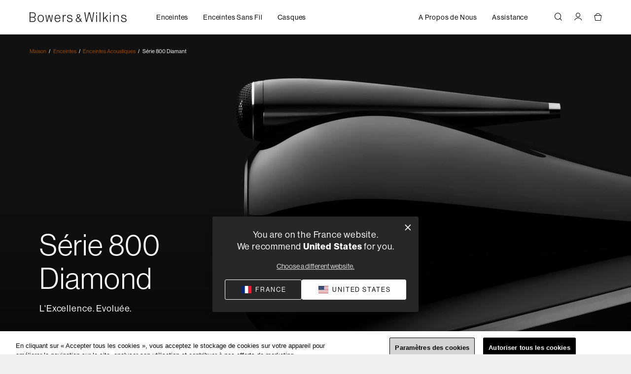

--- FILE ---
content_type: text/html;charset=UTF-8
request_url: https://www.bowerswilkins.com/fr-fr/category/loudspeakers/800-series-diamond/
body_size: 27255
content:






<!DOCTYPE html>
<html lang="fr-FR">
<head>






    <!-- OneTrust Cookies Consent Notice start for bowerswilkins.com -->
<!--<script type="text/javascript" src="https://cdn.cookielaw.org/consent/15573008-bd46-4818-9194-aa9ae3c19d52/OtAutoBlock.js" ></script><script src="https://cdn.cookielaw.org/scripttemplates/otSDKStub.js" data-document-language="true" type="text/javascript" charset="UTF-8" data-domain-script="15573008-bd46-4818-9194-aa9ae3c19d52" ></script><script type="text/javascript">
function OptanonWrapper() { }
</script>-->
<!-- OneTrust Cookies Consent Notice end for bowerswilkins.com -->


<!-- Varify.io® code for Bowers - Global-->
<script>
  window.varify = window.varify || {};
  window.varify.iid = 3762;
</script>
<script src="https://app.varify.io/varify.js"></script>

<style type="text/css">
.product-detail-content .ratings { margin:28px 0 0; }

/* Remove filters from product-family section on PDP */
.product-family-container .product-tile-container .color-swatches { display: none !important; }

/* Remove ratings stars from product-family section on PDP */
.product-tile-ratings { display: none; }

/* Adjust styling on current model text in product-family section on PDP */
span.current-model-label { height: 1rem; }

/* Adjust background color & headline color on bv sections on PDP to be slightly different from specs and downloads section */
.bv-reviews, .bv-questions {
    background-color: #262424;
}
.bv-reviews .headline1, .bv-questions .headline1 {
    color: var(--skin-invert-color);
    font: var(--skin-headline-3-mobile);
}

/* added padding to bv questions section to give space between it and footer */
.bv-questions {
    padding-bottom: 30px;
}

/* fixed PLP breadcrumb font */
.product-breadcrumb .breadcrumb-holder .breadcrumb .breadcrumb-item a { font: var(--skin-p-small); }

/* force sticky atc pairs content to lowercase */
.price .sales span.value {
    text-transform: lowercase;
}

/* fix product family image margin */
.product-family-container .product-tile-body.product-family-tile-body {
    padding-top: unset;
    margin-top: 30px;
}

/* override sale badge background color */
.product-badge.sale {
    background-color: #840000 !important;
}

/* override sale badge in search suggestion results */
.suggestions-products .product-badge.sale {
    background-color: transparent !important;
    color: #840000 !important;
}

/* override for in-line styling on dtc benefits on PDP */
.dtc-details a {
    font: var(--skin-p-small);
}

/* override for product callout messaging color */
.product-tile-container .product-tile-body .product-callout .product-callout-text {
    color: var(--skin-product-tile-description-color) !important;
}

/* Override to remove top features from PDP */
.top-features {
    display: none !important;
}

/* Overide to fix the HMC z-indexing issues */
.page-modal__wrapper { top: 20px !important; }
header { z-index: 101 !important; }

/* Override to remove the OOS badge on nautilus product tiles */
[aria-label="Nautilus"] .product-badge,
[data-pid="150016"] .product-badge {
    display: none;
}

/* Remove sorting select from archive landing page */
.archive-search-results .sort-order-holder {
    display: none;
}

/* fix product family image margin */
.product-family-container .product-tile-body.product-family-tile-body {
    padding-top: unset;
    margin-top: 30px;
}

/* override to increase padding under price in product compare */
.product-family-container .product-tile-body.product-family-tile-body .product-family-feature-list {
    font: 400 13px / 18px var(--skin-body-font);
    padding-top: 25px;
}

.product-family-container .product-tile-body.product-family-tile-body .product-tagline {
    min-height: 42px;
}

/* Color change for Gifts nav element */
#gifts.nav-link {
    color: #9b490f;
    font-weight: 600;
}

.product-badge.outofstock {
    display: none;
}

/* hide top breadcrumbs features */
.breadcrumb-asset {
    display: none;
}

a#cta-button-custom-2:hover {
    background-color: #EFEFEF;
}

.product-compare-container .current-model-label::after {
    top: 160% !important;
}

#compare {
    padding-top: 20px;
}

.btn.btn-primary.plp-tile-button.plp-button-custom.custom-cta-with-text.plp-disabled-link {
    color: white !important;
}

.card:has(a[aria-label="Add New Payment"]) {
  display: none !important;
}

.card:has(a[aria-label="Neue Zahlungsmethode hinzufügen"]) {
  display: none !important;
}

@media (max-width: 766.98px) {
    #customer-care .text-tile {
        min-height: unset !important;
    }
    #customer-care .editorialRichText-container {
        margin-top: 0px;
    }
    #customer-care .one-column-layout-container.container.content-width.bg-none.pt-none.pb-none {
        padding-bottom: 0px !important;
    }
    #pre-purchase-support .one-column-layout-container.container.content-width.bg-none.pt-none.pb-none {
        padding-bottom: 0px !important;
    }
    #order-support .one-column-layout-container.container.content-width.bg-none.pt-none.pb-none {
        padding-bottom: 0px !important;
    }
    #product-support .one-column-layout-container.container.content-width.bg-none.pt-none.pb-none {
        padding-bottom: 0px !important;
    }
    #pre-purchase-support .one-column-layout {
        padding-bottom: 10px !important;
    }
    #product-support .column1.col-12.col-md-6 {
        padding-bottom: 10px !important;
    }
    #product-support .pb-x-small {
        padding-bottom: 5px !important;
    }
}

#pre-purchase-support .icon-text-container.container.theme-dark.py-4.animated-item {
    height: 255px !important;
}

#product-support .one-column-layout-container.container.content-width.bg-light.pt-x-small.pb-medium {
    min-height: 359px !important;
    max-height: 360px !important;
}

#product-support .one-column-layout-container.container.content-width.bg-light.pt-x-small.pb-x-small {
    min-height: 359px !important;
    max-height: 360px !important;
}

@media (max-width: 990.98px) {
    #order-support .icon-text-container {
        border-bottom: none;
    }
}

@media (max-width: 990.98px) {
    #order-support .column-layout--row>div {
        padding-bottom: 15px;
    }
}

@media (min-width: 991px) {
    #pre-purchase-support .content-width {
        padding: 20px;
    }
}

#product-support .one-column-layout-container.container.content-width.bg-white.pt-x-small.pb-x-small {
    min-height: 359px !important;
    max-height: 360px !important;
}

/* FIXED: was "(min-width: 767px) { ... }" which is invalid */
@media (min-width: 767px) {
    #product-support .content-width .column1 .content-width:not(.one-column-layout-container) {
        padding-left: 50px !important;
    }
}

.product-badge {
    color: #000 !important;
}

.product-badge.sale {
    color: #840000 !important;
}

.color-swatch:has(button[aria-label="Select Colour Dark Burgundy "]) {
    display: none !important;
}
span.swatch-option[aria-label="Select Swatch Dark Burgundy for Pi8"] {
    display: none !important;
}

.color-swatch:has(button[aria-label="Selecteer Kleur BURGUNDY "]) {
    display: none !important;
}
span.swatch-option[aria-label="Select Swatch BURGUNDY for Pi8"] {
    display: none !important;
}

.color-swatch:has(button[aria-label="Auswählen Farbe BURGUNDY "]) {
    display: none !important;
}

.color-swatch:has(button[aria-label="Sélectionner Couleur BURGUNDY "]) {
    display: none !important;
}

.color-swatch:has(button[aria-label="Select Colour Dark Burgundy "]) {
    display: none !important;
}
span.swatch-option[aria-label="Select Swatch Dark Burgundy for Pi8"] {
    display: none !important;
}

.color-swatch:has(button[aria-label="Selecteer Kleur BURGUNDY "]) {
    display: none !important;
}
span.swatch-option[aria-label="Select Swatch BURGUNDY for Pi8"] {
    display: none !important;
}

.color-swatch:has(button[aria-label="Auswählen Farbe BURGUNDY "]) {
    display: none !important;
}

.color-swatch:has(button[aria-label="Select Color Dark Burgundy "]) {
    display: none !important;
}

.product-badge.sale {
    background-color: white !important;
}
</style>





<link rel="canonical" href="https://www.bowerswilkins.com/fr-fr/category/loudspeakers/800-series-diamond/"/>

<!--[if gt IE 9]><!-->
<script>//common/scripts.isml</script>
<script defer type="text/javascript" src="/on/demandware.static/Sites-bowers_eu-Site/-/fr_FR/v1768912575233/js/main.js"></script>

    
        <script defer type="text/javascript" src="/on/demandware.static/Sites-bowers_eu-Site/-/fr_FR/v1768912575233/js/videoTile.js" 
            
        ></script>
    

    
        <script defer type="text/javascript" src="https://fast.wistia.com/assets/external/E-v1.js" 
            
        ></script>
    

    
        <script defer type="text/javascript" src="/on/demandware.static/Sites-bowers_eu-Site/-/fr_FR/v1768912575233/lib/glider.min.js" 
            
        ></script>
    

    
        <script defer type="text/javascript" src="/on/demandware.static/Sites-bowers_eu-Site/-/fr_FR/v1768912575233/js/carousel.js" 
            
        ></script>
    

    
        <script defer type="text/javascript" src="/on/demandware.static/Sites-bowers_eu-Site/-/fr_FR/v1768912575233/js/campaignBanner.js" 
            
        ></script>
    

    
        <script defer type="text/javascript" src="/on/demandware.static/Sites-bowers_eu-Site/-/fr_FR/v1768912575233/js/search.js" 
            
        ></script>
    

    
        <script defer type="text/javascript" src="/on/demandware.static/Sites-bowers_eu-Site/-/fr_FR/v1768912575233/js/productLinkCarousel.js" 
            
        ></script>
    





<script type="variable-holder" name="loqateAccountCode" id="loqateAccountCode" data-value="WEMEA11112"></script>

    <script src="/on/demandware.static/Sites-bowers_eu-Site/-/fr_FR/v1768912575233/js/loqatehelper.js"></script>
    <script src="/on/demandware.static/Sites-bowers_eu-Site/-/fr_FR/v1768912575233/js/loqatecustom.js"></script>

<!--<![endif]-->
<meta charset="UTF-8"/>

<meta http-equiv="x-ua-compatible" content="ie=edge"/>



<meta name="viewport" content="width=device-width, initial-scale=1"/>



  <title>Série 800 Diamant | Bowers &amp; Wilkins - France</title>


<meta name="description" content="D&eacute;couvrez les Bowers &amp; Wilkins S&eacute;rie 800 Diamant. &Eacute;coutez la musique telle qu&rsquo;elle doit &ecirc;tre entendue."/>
<meta name="keywords" content="Bowers &amp; Wilkins"/>





<link rel="apple-touch-icon" href="/on/demandware.static/Sites-bowers_eu-Site/-/fr_FR/v1768912575233/images/favicons/apple-icon-57x57.png" sizes="57x57" />
<link rel="apple-touch-icon" href="/on/demandware.static/Sites-bowers_eu-Site/-/fr_FR/v1768912575233/images/favicons/apple-icon-60x60.png" sizes="60x60" />
<link rel="apple-touch-icon" href="/on/demandware.static/Sites-bowers_eu-Site/-/fr_FR/v1768912575233/images/favicons/apple-icon-72x72.png" sizes="72x72" />
<link rel="apple-touch-icon" href="/on/demandware.static/Sites-bowers_eu-Site/-/fr_FR/v1768912575233/images/favicons/apple-icon-76x76.png" sizes="76x76" />
<link rel="apple-touch-icon" href="/on/demandware.static/Sites-bowers_eu-Site/-/fr_FR/v1768912575233/images/favicons/apple-icon-114x114.png" sizes="114x114" />
<link rel="apple-touch-icon" href="/on/demandware.static/Sites-bowers_eu-Site/-/fr_FR/v1768912575233/images/favicons/apple-icon-120x120.png" sizes="120x120" />
<link rel="apple-touch-icon" href="/on/demandware.static/Sites-bowers_eu-Site/-/fr_FR/v1768912575233/images/favicons/apple-icon-144x144.png" sizes="144x144" />
<link rel="apple-touch-icon" href="/on/demandware.static/Sites-bowers_eu-Site/-/fr_FR/v1768912575233/images/favicons/apple-icon-152x152.png" sizes="152x152" />
<link rel="apple-touch-icon" href="/on/demandware.static/Sites-bowers_eu-Site/-/default/dw7c29d865/images/favicons/apple-icon-180x180.png" sizes="180x180" />
<link rel="icon" type="image/png" href="/on/demandware.static/Sites-bowers_eu-Site/-/default/dw2d9a0296/images/favicons/android-icon-192x192.png" sizes="192x192" />
<link rel="icon" type="image/png" href="/on/demandware.static/Sites-bowers_eu-Site/-/default/dw5089c4fb/images/favicons/favicon-16x16.png" sizes="16x16" />
<link rel="icon" type="image/png" href="/on/demandware.static/Sites-bowers_eu-Site/-/default/dw33a6e76f/images/favicons/favicon-32x32.png" sizes="32x32" />
<link rel="icon" type="image/png" href="/on/demandware.static/Sites-bowers_eu-Site/-/fr_FR/v1768912575233/images/favicons/favicon-48x48.png" sizes="48x48" />
<link rel="icon" type="image/png" href="/on/demandware.static/Sites-bowers_eu-Site/-/default/dwe37709cf/images/favicons/favicon-96x96.png" sizes="96x96" />
<link rel="icon" type="image/png" href="/on/demandware.static/Sites-bowers_eu-Site/-/default/dw9347d938/images/favicons/favicon-128x128.png" sizes="128x128" />
<link rel="icon" type="image/png" href="/on/demandware.static/Sites-bowers_eu-Site/-/default/dweb38e64c/images/favicons/favicon-196x196.png" sizes="196x196" />



    <link rel="stylesheet" href="https://use.typekit.net/pxw7reo.css"/>


<link rel="stylesheet" href="/on/demandware.static/Sites-bowers_eu-Site/-/fr_FR/v1768912575233/css/global.css" />

    <link rel="stylesheet" href="/on/demandware.static/Sites-bowers_eu-Site/-/fr_FR/v1768912575233/css/experience/components/commerceAssets/imageAndTextCommon.css"  />

    <link rel="stylesheet" href="/on/demandware.static/Sites-bowers_eu-Site/-/fr_FR/v1768912575233/css/experience/components/commerceAssets/mainBanner.css"  />

    <link rel="stylesheet" href="/on/demandware.static/Sites-bowers_eu-Site/-/fr_FR/v1768912575233/css/experience/components/commerceLayouts/layout.css"  />

    <link rel="stylesheet" href="/on/demandware.static/Sites-bowers_eu-Site/-/fr_FR/v1768912575233/css/experience/components/commerceAssets/textTile.css"  />

    <link rel="stylesheet" href="/on/demandware.static/Sites-bowers_eu-Site/-/fr_FR/v1768912575233/css/experience/components/commerceAssets/videoTile.css"  />

    <link rel="stylesheet" href="/on/demandware.static/Sites-bowers_eu-Site/-/fr_FR/v1768912575233/css/experience/components/commerceLayouts/twoColumn.css"  />

    <link rel="stylesheet" href="/on/demandware.static/Sites-bowers_eu-Site/-/fr_FR/v1768912575233/lib/glider.min.css"  />

    <link rel="stylesheet" href="/on/demandware.static/Sites-bowers_eu-Site/-/fr_FR/v1768912575233/css/experience/components/commerceLayouts/carousel.css"  />

    <link rel="stylesheet" href="/on/demandware.static/Sites-bowers_eu-Site/-/fr_FR/v1768912575233/css/experience/components/commerceAssets/imageAndText.css"  />

    <link rel="stylesheet" href="/on/demandware.static/Sites-bowers_eu-Site/-/fr_FR/v1768912575233/css/experience/components/commerceAssets/campaignBanner.css"  />

    <link rel="stylesheet" href="/on/demandware.static/Sites-bowers_eu-Site/-/fr_FR/v1768912575233/css/experience/components/commerceAssets/productLinkCarousel.css"  />



    <meta name="google-site-verification" content="wMNduzRfbUrsdr8c9zRWIaweGo8qcLl66fKaAsIFtow" />










<script>
    window.dataLayer = window.dataLayer || [];
    dataLayer.push({"environment":"production","demandwareID":"bdRxFacIb2aVnnJnNE7bHI275s","loggedInState":false,"locale":"fr_FR","currencyCode":"EUR","pageLanguage":"en_US","registered":false,"email":"","emailHash":"","user_id":"","site_brand":"bowers","site_region":"Europe","site_country":"FR"});
</script>


<!-- Google Tag Manager -->
<script>(function(w,d,s,l,i){w[l]=w[l]||[];w[l].push({'gtm.start':
new Date().getTime(),event:'gtm.js'});var f=d.getElementsByTagName(s)[0],
j=d.createElement(s),dl=l!='dataLayer'?'&l='+l:'';j.async=true;j.src=
'https://www.googletagmanager.com/gtm.js?id='+i+dl;f.parentNode.insertBefore(j,f);
})(window,document,'script','dataLayer','GTM-T97QKJT');</script>
<!-- End Google Tag Manager -->

<script>
    var pageAction = 'searchshow';
    window.dataLayer = window.dataLayer || [];
    window.gtmEnabled = true;
    var orderId = -1;
    var dataLayerEvent = {"event":"search","ecommerce":{"impressions":[{"id":"150237","name":"801 D4","category":"Enceintes Acoustiques","categoryID":"loudspeakers","price":"42000.00","position":1,"list":"Search Results"},{"id":"150239","name":"803 D4","category":"Enceintes Acoustiques","categoryID":"loudspeakers","price":"25000.00","position":2,"list":"Search Results"},{"id":"150245","name":"HTM82 D4","category":"Enceintes Acoustiques","categoryID":"loudspeakers","price":"7250.00","position":3,"list":"Search Results"},{"id":"150238","name":"802 D4","category":"Enceintes Acoustiques","categoryID":"loudspeakers","price":"31000.00","position":4,"list":"Search Results"},{"id":"150240","name":"804 D4","category":"Enceintes Acoustiques","categoryID":"loudspeakers","price":"16000.00","position":5,"list":"Search Results"},{"id":"150241","name":"805 D4","category":"Enceintes Acoustiques","categoryID":"loudspeakers","price":"10000.00","position":6,"list":"Search Results"},{"id":"150244","name":"HTM81 D4","category":"Enceintes Acoustiques","categoryID":"loudspeakers","price":"9500.00","position":7,"list":"Search Results"}]}};
    var ga4DataLayerEvent = {"event":"view_item_list","ecommerce":{"items":[{"item_id":"150237","item_name":"801 D4","item_category":"Enceintes Acoustiques","price":"42000.00","currencyCode":"EUR","index":1},{"item_id":"150239","item_name":"803 D4","item_category":"Enceintes Acoustiques","price":"25000.00","currencyCode":"EUR","index":2},{"item_id":"150245","item_name":"HTM82 D4","item_category":"Enceintes Acoustiques","price":"7250.00","currencyCode":"EUR","index":3},{"item_id":"150238","item_name":"802 D4","item_category":"Enceintes Acoustiques","price":"31000.00","currencyCode":"EUR","index":4},{"item_id":"150240","item_name":"804 D4","item_category":"Enceintes Acoustiques","price":"16000.00","currencyCode":"EUR","index":5},{"item_id":"150241","item_name":"805 D4","item_category":"Enceintes Acoustiques","price":"10000.00","currencyCode":"EUR","index":6},{"item_id":"150244","item_name":"HTM81 D4","item_category":"Enceintes Acoustiques","price":"9500.00","currencyCode":"EUR","index":7}],"item_list_id":"800-series-diamond","item_list_name":"Série 800 Diamant"}};

    // In all cases except Order Confirmation, the data layer should be pushed, so default to that case
    var pushDataLayer = true;
    if (pageAction === 'orderconfirm') {
        // As of now, the correction is for order confirmation only
        if (dataLayerEvent) {
            orderId = getOrderId(dataLayerEvent);
        } else {
            orderId = getGA4OrderId(ga4DataLayerEvent);
        }

        var ordersPushedToGoogle = getOrdersPushedToGoogle();
        var orderHasBeenPushedToGoogle = orderHasBeenPushedToGoogle(orderId, ordersPushedToGoogle);
        if (orderHasBeenPushedToGoogle) {
            // If the data has already been sent, let's not push it again.
            pushDataLayer = false;
        }
    }

    if (pushDataLayer) {
        if (dataLayerEvent) {
            dataLayer.push(dataLayerEvent);
        }

        // If both events active, clear first ecommerce object to prevent events affecting one another
        if (dataLayerEvent && ga4DataLayerEvent) {
            dataLayer.push({ ecommerce: null });
        }

        if (ga4DataLayerEvent) {
            dataLayer.push(ga4DataLayerEvent);
        }

        if (pageAction === 'orderconfirm') {
            // Add the orderId to the array of orders that is being stored in localStorage
            ordersPushedToGoogle.push(orderId);
            // The localStorage is what is used to prevent the duplicate send from mobile platforms
            window.localStorage.setItem('ordersPushedToGoogle', JSON.stringify(ordersPushedToGoogle));
        }
    }

    function getOrderId(dataLayer) {
        if ('ecommerce' in dataLayer) {
            if ('purchase' in dataLayer.ecommerce && 'actionField' in dataLayer.ecommerce.purchase &&
                'id' in dataLayer.ecommerce.purchase.actionField) {
                return dataLayer.ecommerce.purchase.actionField.id;
            }
        }

        return -1;
    }

    function getGA4OrderId(dataLayer) {
        if ('ecommerce' in dataLayer && 'transaction_id' in dataLayer.ecommerce) {
            return dataLayer.ecommerce.transaction_id;
        }

        return -1;
    }

    function getOrdersPushedToGoogle() {
        var ordersPushedToGoogleString = window.localStorage.getItem('ordersPushedToGoogle');
        if (ordersPushedToGoogleString && ordersPushedToGoogleString.length > 0) {
            return JSON.parse(ordersPushedToGoogleString);
        }

        return [];
    }

    function orderHasBeenPushedToGoogle(orderId, ordersPushedToGoogle) {
        if (orderId) {
            for (var index = 0; index < ordersPushedToGoogle.length; index++) {
                if (ordersPushedToGoogle[index] === orderId) {
                    return true;
                }
            }
        }

        return false;
    }
</script>


<script defer src="/on/demandware.static/Sites-bowers_eu-Site/-/fr_FR/v1768912575233/js/tagmanager.js"></script>





<link rel="stylesheet" href="/on/demandware.static/Sites-bowers_eu-Site/-/fr_FR/v1768912575233/css/skin/skin.css" />

<meta property="og:image" content="https://www.bowerswilkins.com/dw/image/v2/BGJH_PRD/on/demandware.static/-/Library-Sites-bowers_europe_shared/default/dwf1f14534/Series/800-Series/800-series_hero_mainbanner-desktop.jpg?sw=1200" />



    
    
        <link rel="alternate" hreflang="en-us" href="https://www.bowerswilkins.com/en-us/category/loudspeakers/800-series-diamond/" />
    
    
    
        <link rel="alternate" hreflang="en-ca" href="https://www.bowerswilkins.com/en-ca/category/loudspeakers/800-series-diamond/" />
    
    
    
        <link rel="alternate" hreflang="fr-ca" href="https://www.bowerswilkins.com/fr-ca/category/loudspeakers/800-series-diamond/" />
    
    
    
        <link rel="alternate" hreflang="fr-fr" href="https://www.bowerswilkins.com/fr-fr/category/loudspeakers/800-series-diamond/" />
    
    
    
        <link rel="alternate" hreflang="fr-be" href="https://www.bowerswilkins.com/fr-be/category/loudspeakers/800-series-diamond/" />
    
    
    
        <link rel="alternate" hreflang="nl-nl" href="https://www.bowerswilkins.com/nl-nl/category/loudspeakers/800-series-diamond/" />
    
    
    
        <link rel="alternate" hreflang="de-de" href="https://www.bowerswilkins.com/de-de/category/loudspeakers/800-series-diamond/" />
    
    
    
        <link rel="alternate" hreflang="en-gb" href="https://www.bowerswilkins.com/en-gb/category/loudspeakers/800-series-diamond/" />
    
    
    
        <link rel="alternate" hreflang="en-au" href="https://www.bowerswilkins.com/en-au/category/loudspeakers/800-series-diamond/" />
    
    
    
        <link rel="alternate" hreflang="zh-cn" href="https://www.bowerswilkins.com/zh-cn/category/loudspeakers/800-series-diamond/" />
    
    
    
        <link rel="alternate" hreflang="ja-jp" href="https://www.bowerswilkins.com/ja-jp/category/loudspeakers/800-series-diamond/" />
    
    
    
        <link rel="alternate" hreflang="x-default" href="https://www.bowerswilkins.com/category/loudspeakers/800-series-diamond/" />
    
    





<script type="text/javascript">//<!--
/* <![CDATA[ (head-active_data.js) */
var dw = (window.dw || {});
dw.ac = {
    _analytics: null,
    _events: [],
    _category: "",
    _searchData: "",
    _anact: "",
    _anact_nohit_tag: "",
    _analytics_enabled: "true",
    _timeZone: "Europe/Berlin",
    _capture: function(configs) {
        if (Object.prototype.toString.call(configs) === "[object Array]") {
            configs.forEach(captureObject);
            return;
        }
        dw.ac._events.push(configs);
    },
	capture: function() { 
		dw.ac._capture(arguments);
		// send to CQ as well:
		if (window.CQuotient) {
			window.CQuotient.trackEventsFromAC(arguments);
		}
	},
    EV_PRD_SEARCHHIT: "searchhit",
    EV_PRD_DETAIL: "detail",
    EV_PRD_RECOMMENDATION: "recommendation",
    EV_PRD_SETPRODUCT: "setproduct",
    applyContext: function(context) {
        if (typeof context === "object" && context.hasOwnProperty("category")) {
        	dw.ac._category = context.category;
        }
        if (typeof context === "object" && context.hasOwnProperty("searchData")) {
        	dw.ac._searchData = context.searchData;
        }
    },
    setDWAnalytics: function(analytics) {
        dw.ac._analytics = analytics;
    },
    eventsIsEmpty: function() {
        return 0 == dw.ac._events.length;
    }
};
/* ]]> */
// -->
</script>
<script type="text/javascript">//<!--
/* <![CDATA[ (head-cquotient.js) */
var CQuotient = window.CQuotient = {};
CQuotient.clientId = 'bgjh-bowers_eu';
CQuotient.realm = 'BGJH';
CQuotient.siteId = 'bowers_eu';
CQuotient.instanceType = 'prd';
CQuotient.locale = 'fr_FR';
CQuotient.fbPixelId = '__UNKNOWN__';
CQuotient.activities = [];
CQuotient.cqcid='';
CQuotient.cquid='';
CQuotient.cqeid='';
CQuotient.cqlid='';
CQuotient.apiHost='api.cquotient.com';
/* Turn this on to test against Staging Einstein */
/* CQuotient.useTest= true; */
CQuotient.useTest = ('true' === 'false');
CQuotient.initFromCookies = function () {
	var ca = document.cookie.split(';');
	for(var i=0;i < ca.length;i++) {
	  var c = ca[i];
	  while (c.charAt(0)==' ') c = c.substring(1,c.length);
	  if (c.indexOf('cqcid=') == 0) {
		CQuotient.cqcid=c.substring('cqcid='.length,c.length);
	  } else if (c.indexOf('cquid=') == 0) {
		  var value = c.substring('cquid='.length,c.length);
		  if (value) {
		  	var split_value = value.split("|", 3);
		  	if (split_value.length > 0) {
			  CQuotient.cquid=split_value[0];
		  	}
		  	if (split_value.length > 1) {
			  CQuotient.cqeid=split_value[1];
		  	}
		  	if (split_value.length > 2) {
			  CQuotient.cqlid=split_value[2];
		  	}
		  }
	  }
	}
}
CQuotient.getCQCookieId = function () {
	if(window.CQuotient.cqcid == '')
		window.CQuotient.initFromCookies();
	return window.CQuotient.cqcid;
};
CQuotient.getCQUserId = function () {
	if(window.CQuotient.cquid == '')
		window.CQuotient.initFromCookies();
	return window.CQuotient.cquid;
};
CQuotient.getCQHashedEmail = function () {
	if(window.CQuotient.cqeid == '')
		window.CQuotient.initFromCookies();
	return window.CQuotient.cqeid;
};
CQuotient.getCQHashedLogin = function () {
	if(window.CQuotient.cqlid == '')
		window.CQuotient.initFromCookies();
	return window.CQuotient.cqlid;
};
CQuotient.trackEventsFromAC = function (/* Object or Array */ events) {
try {
	if (Object.prototype.toString.call(events) === "[object Array]") {
		events.forEach(_trackASingleCQEvent);
	} else {
		CQuotient._trackASingleCQEvent(events);
	}
} catch(err) {}
};
CQuotient._trackASingleCQEvent = function ( /* Object */ event) {
	if (event && event.id) {
		if (event.type === dw.ac.EV_PRD_DETAIL) {
			CQuotient.trackViewProduct( {id:'', alt_id: event.id, type: 'raw_sku'} );
		} // not handling the other dw.ac.* events currently
	}
};
CQuotient.trackViewProduct = function(/* Object */ cqParamData){
	var cq_params = {};
	cq_params.cookieId = CQuotient.getCQCookieId();
	cq_params.userId = CQuotient.getCQUserId();
	cq_params.emailId = CQuotient.getCQHashedEmail();
	cq_params.loginId = CQuotient.getCQHashedLogin();
	cq_params.product = cqParamData.product;
	cq_params.realm = cqParamData.realm;
	cq_params.siteId = cqParamData.siteId;
	cq_params.instanceType = cqParamData.instanceType;
	cq_params.locale = CQuotient.locale;
	
	if(CQuotient.sendActivity) {
		CQuotient.sendActivity(CQuotient.clientId, 'viewProduct', cq_params);
	} else {
		CQuotient.activities.push({activityType: 'viewProduct', parameters: cq_params});
	}
};
/* ]]> */
// -->
</script>


<script type="application/ld+json">
{"@context":"http://schema.org/","@type":"WebSite","name":"Bowers & Wilkins","url":"https://www.bowerswilkins.com/fr-fr/","potentialAction":{"@type":"SearchAction","target":"https://www.bowerswilkins.com/fr-fr/search?q={search_term_string}","query-input":"required name=search_term_string"}}
</script>

<script type="application/ld+json">
{"@context":"http://schema.org/","@type":"BreadcrumbList","itemListElement":[[{"@type":"ListItem","position":1,"name":"Maison","item":"https://www.bowerswilkins.com/fr-fr/"},{"@type":"ListItem","position":2,"name":"Enceintes","item":"https://www.bowerswilkins.com/fr-fr/category/speakers/"},{"@type":"ListItem","position":3,"name":"Enceintes Acoustiques","item":"https://www.bowerswilkins.com/fr-fr/category/loudspeakers/"},{"@type":"ListItem","position":4,"name":"Série 800 Diamant","item":"https://www.bowerswilkins.com/fr-fr/category/loudspeakers/800-series-diamond/"}]]}
</script>

</head>
<body>
<!-- Google Tag Manager (noscript) -->
<noscript><iframe src="https://www.googletagmanager.com/ns.html?id=GTM-T97QKJT"
height="0" width="0" style="display:none;visibility:hidden"></iframe></noscript>
<!-- End Google Tag Manager (noscript) -->

<div class="page" data-action="null" data-querystring="null" >
<a href="#maincontent" class="skip" aria-label="Aller au contenu principal">Aller au contenu principal</a>
<a href="#footercontent" class="skip" aria-label="Aller au contenu du pied de page">Aller au contenu du pied de page</a>
<div class="sticky-main-nav-bg"></div>
<header class="sticky-main-nav">    

    <div class="header-banner">
        
	 

	
    </div>

    <nav role="navigation">
        <div class="header container">
            <div class="row justify-content-between">
                <div class="navbar-header brand position-static d-flex align-items-center align-items-lg-end d-lg-none">
                    <a class="logo-home" href="/fr-fr/" title="Bowers &amp; Wilkins Maison">
                        <img src="/on/demandware.static/Sites-bowers_eu-Site/-/default/dw9a73497c/images/logo.svg" alt="Bowers &amp; Wilkins" />
                    </a>
                </div>

                <div class="navbar-utility navbar-utility-header d-lg-none d-flex align-items-center justify-content-end">
                    <div class="search">
                        <a href="javascript:void(0);" id="header-search" class="search-toggle dropdown-toggle" role="button" data-toggle="dropdown" aria-haspopup="true" aria-expanded="false" tabindex="0" aria-label="Rechercher">
                            <i class="fa fa-search" aria-hidden="true"></i>
                        </a>
                    </div>
                    <div class="minicart" data-action-url="/on/demandware.store/Sites-bowers_eu-Site/fr_FR/Cart-MiniCartShow">
                        


    <div class="minicart-total">
        <a class="navbar-utility--link minicart-link" href="https://www.bowerswilkins.com/fr-fr/cart" title="0 articles du panier" aria-label="0 articles du panier">
            <i class="minicart-icon fa fa-shopping-cart"></i>
            <span class="minicart-quantity d-none">
                0
            </span>
        </a>
    </div>

                    </div>
                </div>

                <div class="navbar-header navbar-control d-flex d-lg-none justify-content-start align-items-center">
                    <button class="navbar-toggler" type="button" aria-controls="sg-navbar-collapse" aria-expanded="false">
                        <span class="navbar-toggler--open">
                          <i class="fa fa-bars"></i>
                          <span class="sr-only">Menu</span>
                        </span>
                        <span class="navbar-toggler--close">
                          <i class="fa fa-times"></i>
                          <span class="sr-only">Fermer</span>
                        </span>
                    </button>
                </div>
            </div>
        </div>
        <div class="main-menu navbar-toggleable-md menu-toggleable-left multilevel-dropdown" id="sg-navbar-collapse">
            <div class="container content-width-lg">
                <div class="main-menu-row row flex-column flex-lg-row flex-nowrap">
                    <div class="navbar-header brand position-static d-flex justify-content-center align-items-center align-items-lg-end">
                        <a class="logo-home" href="/fr-fr/" title="Bowers &amp; Wilkins Maison">
                            <img src="/on/demandware.static/Sites-bowers_eu-Site/-/default/dw9a73497c/images/logo.svg" alt="Bowers &amp; Wilkins" />
                        </a>
                    </div>

                    <nav class="navbar navbar-expand-lg position-static bg-inverse">
    <div class="close-menu clearfix d-lg-none">
        <div class="back">
            <button class="w-100" role="button" aria-label="Retour au menu pr&eacute;c&eacute;dent">
                <span class="fa fa-chevron-left"></span>
                <span class="back-text">Retour</span>
            </button>
        </div>
    </div>
    <div class="menu-group" role="navigation">
        <ul class="nav navbar-nav">
            
                
                
                    
                        <li class="nav-item nav-item-product dropdown position-static " role="presentation">
                            <a
                                href="/fr-fr/category/speakers/"
                                id="speakers"
                                class="nav-link dropdown-toggle d-flex align-items-center justify-content-between"
                                role="button"
                                data-toggle="dropdown"
                                aria-haspopup="true"
                                aria-expanded="false"
                                tabindex="0"
                            >
                              <span class="nav-link--category-name">Enceintes</span>
                              <i class="fa fa-chevron-right d-lg-none"></i>
                            </a>
                            
                            




<div class="dropdown-menu">
  <div class="container content-width">
    
      <a href="/fr-fr/category/speakers/" id="speakers_all" class="dropdown-menu--view-all" tabindex="0" title="Tout afficher Enceintes">
        Tout afficher Enceintes
        <i class="fa fa-chevron-right"></i>
      </a>
    

    <div class="row">
      <ul class="row p-0 m-0 w-100">
        
          
            

            <div class="col">
              
                
<li class="category-item col-12 category-item-parent p-0 nav-item--nested" role="presentation">
    
    
    <a href="/fr-fr/category/loudspeakers/"
   id="loudspeakers"
   role="menuitem"
   class="row d-flex flex-row flex-lg-column justify-content-start align-items-stretch dropdown-link dropdown-toggle"
   tabindex="0"
   data-category-image="/on/demandware.static/-/Sites-site-catalog-bowers-eu/default/dw04699ade/images/bw_800series_signature_hero 1.png"
   >
    
    
    <span class="dropdown-item--copy col-8 col-lg-12 d-flex flex-column align-items-stretch justify-content-center">
        <span class="dropdown-item--title d-block w-100">Enceintes Acoustiques</span>
        
    </span>
    
        <i class="fa fa-chevron-right d-lg-none"></i>
    
</a>

    
        <ul class="p-0 dropdown-menu--nested">
            <li class="category-item category-item-nested category-item-nested-shop-all m-0" role="presentation">
                <a href="/fr-fr/category/loudspeakers/" id="speakers_all" class="dropdown-menu--view-all" tabindex="0" title="Tout afficher Enceintes">
                    Tout afficher
                    <i class="fa fa-chevron-right shop-all-icon"></i>
                </a>
            </li>
            
                <li class="category-item category-item-nested m-0" role="presentation">
                    
                    
                    <a href="https://www.bowerswilkins.com/fr-fr/product/loudspeakers/nautilus/FP10293P.html"
   id="nautilus-series"
   role="menuitem"
   class="row d-flex flex-row flex-lg-column justify-content-start align-items-stretch "
   tabindex="0"
   data-category-image="/on/demandware.static/-/Sites-site-catalog-bowers-eu/default/dw476a7774/nav/nav_promo-image_nautilus.jpg"
   >
    
    
        <span class="dropdown-item--img col-4 col-lg-12">
            <img class="img-fluid" src="/on/demandware.static/-/Sites-site-catalog-bowers-eu/default/dwd37cde83/nav/mobile-nav/nav_mobile_nautilus.png" alt="Nautilus" loading="lazy"/>
        </span>
    
    <span class="dropdown-item--copy col-8 col-lg-12 d-flex flex-column align-items-stretch justify-content-center">
        <span class="dropdown-item--title d-block w-100">Nautilus</span>
        
    </span>
    
</a>

                </li>
            
                <li class="category-item category-item-nested m-0" role="presentation">
                    
                    
                    <a href="https://www.bowerswilkins.com/fr-fr/product/loudspeakers/801-abbey-road/FP46485P.html"
   id="801-abbey-road"
   role="menuitem"
   class="row d-flex flex-row flex-lg-column justify-content-start align-items-stretch "
   tabindex="0"
   data-category-image="/on/demandware.static/-/Sites-site-catalog-bowers-eu/default/dw93db68ac/nav/BW-801-Abbey-RoadLE-Nav-Standard-Image-min.jpg"
   >
    
    
        <span class="dropdown-item--img col-4 col-lg-12">
            <img class="img-fluid" src="/on/demandware.static/-/Sites-site-catalog-bowers-eu/default/dw60fea4c4/nav/mobile-nav/BW-801-Abbey-RoadLE-Thumbnail-Image-Mobile-min.png" alt="&Eacute;dition limit&eacute;e 801 Abbey Road" loading="lazy"/>
        </span>
    
    <span class="dropdown-item--copy col-8 col-lg-12 d-flex flex-column align-items-stretch justify-content-center">
        <span class="dropdown-item--title d-block w-100">&Eacute;dition limit&eacute;e 801 Abbey Road</span>
        
    </span>
    
</a>

                </li>
            
                <li class="category-item category-item-nested m-0" role="presentation">
                    
                    
                    <a href="/fr-fr/category/loudspeakers/signature/"
   id="signature"
   role="menuitem"
   class="row d-flex flex-row flex-lg-column justify-content-start align-items-stretch "
   tabindex="0"
   data-category-image="/on/demandware.static/-/Sites-site-catalog-bowers-eu/default/dwd2892284/nav/Signature-Nav-Desktop.jpg"
   >
    
    
        <span class="dropdown-item--img col-4 col-lg-12">
            <img class="img-fluid" src="/on/demandware.static/-/Sites-site-catalog-bowers-eu/default/dw1a5e701f/nav/mobile-nav/Signature-Nav-Mobile.png" alt="Signature" loading="lazy"/>
        </span>
    
    <span class="dropdown-item--copy col-8 col-lg-12 d-flex flex-column align-items-stretch justify-content-center">
        <span class="dropdown-item--title d-block w-100">Signature</span>
        
    </span>
    
</a>

                </li>
            
                <li class="category-item category-item-nested m-0" role="presentation">
                    
                    
                    <a href="/fr-fr/category/loudspeakers/800-series-diamond/"
   id="800-series-diamond"
   role="menuitem"
   class="row d-flex flex-row flex-lg-column justify-content-start align-items-stretch "
   tabindex="0"
   data-category-image="/on/demandware.static/-/Sites-site-catalog-bowers-eu/default/dw2caf04da/nav/nav_promo-image_800-series.jpg"
   >
    
    
        <span class="dropdown-item--img col-4 col-lg-12">
            <img class="img-fluid" src="/on/demandware.static/-/Sites-site-catalog-bowers-eu/default/dw78d618ef/nav/mobile-nav/nav_mobile_800-series.png" alt="S&eacute;rie 800 Diamant" loading="lazy"/>
        </span>
    
    <span class="dropdown-item--copy col-8 col-lg-12 d-flex flex-column align-items-stretch justify-content-center">
        <span class="dropdown-item--title d-block w-100">S&eacute;rie 800 Diamant</span>
        
    </span>
    
</a>

                </li>
            
                <li class="category-item category-item-nested m-0" role="presentation">
                    
                    
                    <a href="/fr-fr/category/loudspeakers/700-series/"
   id="700-series"
   role="menuitem"
   class="row d-flex flex-row flex-lg-column justify-content-start align-items-stretch "
   tabindex="0"
   data-category-image="/on/demandware.static/-/Sites-site-catalog-bowers-eu/default/dwc06f48a2/nav/nav_promo-image_700-series.jpg"
   >
    
    
        <span class="dropdown-item--img col-4 col-lg-12">
            <img class="img-fluid" src="/on/demandware.static/-/Sites-site-catalog-bowers-eu/default/dw2c498b7a/nav/mobile-nav/nav_mobile_700-series.png" alt="S&eacute;rie 700" loading="lazy"/>
        </span>
    
    <span class="dropdown-item--copy col-8 col-lg-12 d-flex flex-column align-items-stretch justify-content-center">
        <span class="dropdown-item--title d-block w-100">S&eacute;rie 700</span>
        
    </span>
    
</a>

                </li>
            
                <li class="category-item category-item-nested m-0" role="presentation">
                    
                    
                    <a href="/fr-fr/category/loudspeakers/600-series/"
   id="600-series"
   role="menuitem"
   class="row d-flex flex-row flex-lg-column justify-content-start align-items-stretch "
   tabindex="0"
   data-category-image="/on/demandware.static/-/Sites-site-catalog-bowers-eu/default/dwa4f17c17/nav/nav_promo-image_600-series.jpg"
   >
    
    
        <span class="dropdown-item--img col-4 col-lg-12">
            <img class="img-fluid" src="/on/demandware.static/-/Sites-site-catalog-bowers-eu/default/dwedf65f04/nav/mobile-nav/nav_mobile_600-series.png" alt="S&eacute;rie 600" loading="lazy"/>
        </span>
    
    <span class="dropdown-item--copy col-8 col-lg-12 d-flex flex-column align-items-stretch justify-content-center">
        <span class="dropdown-item--title d-block w-100">S&eacute;rie 600</span>
        
    </span>
    
</a>

                </li>
            
        </ul>
    
</li>
              
            </div>
          
            

            <div class="col">
              
                
<li class="category-item col-12 category-item-parent p-0 nav-item--nested" role="presentation">
    
    
    <a href="/fr-fr/category/subwoofers/"
   id="subwoofers"
   role="menuitem"
   class="row d-flex flex-row flex-lg-column justify-content-start align-items-stretch dropdown-link dropdown-toggle"
   tabindex="0"
   data-category-image="/on/demandware.static/-/Sites-site-catalog-bowers-eu/default/dw33303392/nav/nav_promo-image_subwoofers.jpg"
   >
    
    
    <span class="dropdown-item--copy col-8 col-lg-12 d-flex flex-column align-items-stretch justify-content-center">
        <span class="dropdown-item--title d-block w-100">Caissons de Graves</span>
        
    </span>
    
        <i class="fa fa-chevron-right d-lg-none"></i>
    
</a>

    
        <ul class="p-0 dropdown-menu--nested">
            <li class="category-item category-item-nested category-item-nested-shop-all m-0" role="presentation">
                <a href="/fr-fr/category/subwoofers/" id="speakers_all" class="dropdown-menu--view-all" tabindex="0" title="Tout afficher Enceintes">
                    Tout afficher
                    <i class="fa fa-chevron-right shop-all-icon"></i>
                </a>
            </li>
            
                <li class="category-item category-item-nested m-0" role="presentation">
                    
                    
                    <a href="/fr-fr/category/subwoofers/db-series/"
   id="db-series"
   role="menuitem"
   class="row d-flex flex-row flex-lg-column justify-content-start align-items-stretch "
   tabindex="0"
   data-category-image="/on/demandware.static/-/Sites-site-catalog-bowers-eu/default/dw43dc037d/nav/nav_promo-image_db-series.jpg"
   >
    
    
        <span class="dropdown-item--img col-4 col-lg-12">
            <img class="img-fluid" src="/on/demandware.static/-/Sites-site-catalog-bowers-eu/default/dw09b8720d/nav/mobile-nav/nav_mobile_db-series.png" alt="S&eacute;rie DB" loading="lazy"/>
        </span>
    
    <span class="dropdown-item--copy col-8 col-lg-12 d-flex flex-column align-items-stretch justify-content-center">
        <span class="dropdown-item--title d-block w-100">S&eacute;rie DB</span>
        
    </span>
    
</a>

                </li>
            
                <li class="category-item category-item-nested m-0" role="presentation">
                    
                    
                    <a href="/fr-fr/category/subwoofers/asw-series/"
   id="asw-series"
   role="menuitem"
   class="row d-flex flex-row flex-lg-column justify-content-start align-items-stretch "
   tabindex="0"
   data-category-image="/on/demandware.static/-/Sites-site-catalog-bowers-eu/default/dw1a06e00f/nav/nav_promo-image_asw-series.jpg"
   >
    
    
        <span class="dropdown-item--img col-4 col-lg-12">
            <img class="img-fluid" src="/on/demandware.static/-/Sites-site-catalog-bowers-eu/default/dwa2a0bbbe/nav/mobile-nav/nav_mobile_asw-series.png" alt="S&eacute;rie ASW" loading="lazy"/>
        </span>
    
    <span class="dropdown-item--copy col-8 col-lg-12 d-flex flex-column align-items-stretch justify-content-center">
        <span class="dropdown-item--title d-block w-100">S&eacute;rie ASW</span>
        
    </span>
    
</a>

                </li>
            
        </ul>
    
</li>
              
                
<li class="category-item col-12 category-item-parent p-0 nav-item--nested" role="presentation">
    
    
    <a href="/fr-fr/category/home-theatre/"
   id="home-theatre"
   role="menuitem"
   class="row d-flex flex-row flex-lg-column justify-content-start align-items-stretch dropdown-link dropdown-toggle"
   tabindex="0"
   data-category-image="/on/demandware.static/-/Sites-site-catalog-bowers-eu/default/dw5254b36e/nav/nav_promo-image_home-theater.jpg"
   >
    
    
    <span class="dropdown-item--copy col-8 col-lg-12 d-flex flex-column align-items-stretch justify-content-center">
        <span class="dropdown-item--title d-block w-100">Home-Cin&eacute;ma</span>
        
    </span>
    
        <i class="fa fa-chevron-right d-lg-none"></i>
    
</a>

    
        <ul class="p-0 dropdown-menu--nested">
            <li class="category-item category-item-nested category-item-nested-shop-all m-0" role="presentation">
                <a href="/fr-fr/category/home-theatre/" id="speakers_all" class="dropdown-menu--view-all" tabindex="0" title="Tout afficher Enceintes">
                    Tout afficher
                    <i class="fa fa-chevron-right shop-all-icon"></i>
                </a>
            </li>
            
                <li class="category-item category-item-nested m-0" role="presentation">
                    
                    
                    <a href="/fr-fr/category/home-theatre/mini-theatre/"
   id="mini-theatre"
   role="menuitem"
   class="row d-flex flex-row flex-lg-column justify-content-start align-items-stretch "
   tabindex="0"
   data-category-image="/on/demandware.static/-/Sites-site-catalog-bowers-eu/default/dwa5f26270/nav/nav_promo-image_m-series.jpg"
   >
    
    
        <span class="dropdown-item--img col-4 col-lg-12">
            <img class="img-fluid" src="/on/demandware.static/-/Sites-site-catalog-bowers-eu/default/dw185f25dc/nav/mobile-nav/nav_mobile_mini-theater.png" alt="Mini-Cin&eacute;ma" loading="lazy"/>
        </span>
    
    <span class="dropdown-item--copy col-8 col-lg-12 d-flex flex-column align-items-stretch justify-content-center">
        <span class="dropdown-item--title d-block w-100">Mini-Cin&eacute;ma</span>
        
    </span>
    
</a>

                </li>
            
                <li class="category-item category-item-nested m-0" role="presentation">
                    
                    
                    <a href="https://www.bowerswilkins.com/fr-fr/category/wireless-home-theatre/"
   id="home-theatre-bundles"
   role="menuitem"
   class="row d-flex flex-row flex-lg-column justify-content-start align-items-stretch "
   tabindex="0"
   data-category-image="/on/demandware.static/-/Sites-site-catalog-bowers-eu/default/dw9e2c08d6/nav/nav_promo-image_wireless-home-theater.jpg"
   >
    
    
        <span class="dropdown-item--img col-4 col-lg-12">
            <img class="img-fluid" src="/on/demandware.static/-/Sites-site-catalog-bowers-eu/fr_FR/v1768912575233/nav/mobile-nav/nav_mobile_wireless-home-threater.png" alt="Home-Cin&eacute;ma Sans Fil" loading="lazy"/>
        </span>
    
    <span class="dropdown-item--copy col-8 col-lg-12 d-flex flex-column align-items-stretch justify-content-center">
        <span class="dropdown-item--title d-block w-100">Home-Cin&eacute;ma Sans Fil</span>
        
    </span>
    
</a>

                </li>
            
        </ul>
    
</li>
              
            </div>
          
            

            <div class="col">
              
                
<li class="category-item col-12 category-item-parent p-0 nav-item--nested" role="presentation">
    
    
    <a href="/fr-fr/category/in-wall-in-ceiling-speakers/"
   id="in-wall-in-ceiling-speakers"
   role="menuitem"
   class="row d-flex flex-row flex-lg-column justify-content-start align-items-stretch dropdown-link dropdown-toggle"
   tabindex="0"
   data-category-image="/on/demandware.static/-/Sites-site-catalog-bowers-eu/default/dwa2abf53d/nav/nav_promo-image_in-wall-in-ceiling-speakers.jpg"
   >
    
    
    <span class="dropdown-item--copy col-8 col-lg-12 d-flex flex-column align-items-stretch justify-content-center">
        <span class="dropdown-item--title d-block w-100">Encastr&eacute; et Plafond</span>
        
    </span>
    
        <i class="fa fa-chevron-right d-lg-none"></i>
    
</a>

    
        <ul class="p-0 dropdown-menu--nested">
            <li class="category-item category-item-nested category-item-nested-shop-all m-0" role="presentation">
                <a href="/fr-fr/category/in-wall-in-ceiling-speakers/" id="speakers_all" class="dropdown-menu--view-all" tabindex="0" title="Tout afficher Enceintes">
                    Tout afficher
                    <i class="fa fa-chevron-right shop-all-icon"></i>
                </a>
            </li>
            
                <li class="category-item category-item-nested m-0" role="presentation">
                    
                    
                    <a href="/fr-fr/category/in-wall-in-ceiling-speakers/home-audio/"
   id="home-audio"
   role="menuitem"
   class="row d-flex flex-row flex-lg-column justify-content-start align-items-stretch "
   tabindex="0"
   data-category-image="/on/demandware.static/-/Sites-site-catalog-bowers-eu/default/dw228640ab/nav/nav_promo-image_home-audio.jpg"
   >
    
    
    <span class="dropdown-item--copy col-8 col-lg-12 d-flex flex-column align-items-stretch justify-content-center">
        <span class="dropdown-item--title d-block w-100">Audio Domestique</span>
        
    </span>
    
</a>

                </li>
            
                <li class="category-item category-item-nested m-0" role="presentation">
                    
                    
                    <a href="/fr-fr/category/in-wall-in-ceiling-speakers/commercial-audio/"
   id="commercial-audio"
   role="menuitem"
   class="row d-flex flex-row flex-lg-column justify-content-start align-items-stretch "
   tabindex="0"
   data-category-image="/on/demandware.static/-/Sites-site-catalog-bowers-eu/default/dwcfd2aafc/nav/nav_promo-image_commercial-audio.jpg"
   >
    
    
    <span class="dropdown-item--copy col-8 col-lg-12 d-flex flex-column align-items-stretch justify-content-center">
        <span class="dropdown-item--title d-block w-100">Audio Commercial</span>
        
    </span>
    
</a>

                </li>
            
                <li class="category-item category-item-nested m-0" role="presentation">
                    
                    
                    <a href="/fr-fr/category/in-wall-in-ceiling-speakers/custom-theatre/"
   id="custom-theatre"
   role="menuitem"
   class="row d-flex flex-row flex-lg-column justify-content-start align-items-stretch "
   tabindex="0"
   data-category-image="/on/demandware.static/-/Sites-site-catalog-bowers-eu/default/dwdd8be086/nav/nav_promo-image_custom-theater.jpg"
   >
    
    
    <span class="dropdown-item--copy col-8 col-lg-12 d-flex flex-column align-items-stretch justify-content-center">
        <span class="dropdown-item--title d-block w-100">Cin&eacute;ma Personnalis&eacute;</span>
        
    </span>
    
</a>

                </li>
            
        </ul>
    
</li>
              
                
<li class="category-item col-12 category-item-parent p-0 nav-item--nested" role="presentation">
    
    
    <a href="/fr-fr/category/marine-speakers/"
   id="marine-speakers"
   role="menuitem"
   class="row d-flex flex-row flex-lg-column justify-content-start align-items-stretch dropdown-link dropdown-toggle"
   tabindex="0"
   data-category-image="/on/demandware.static/-/Sites-site-catalog-bowers-eu/default/dw96786515/nav/nav_promo-image_marine.jpg"
   >
    
    
    <span class="dropdown-item--copy col-8 col-lg-12 d-flex flex-column align-items-stretch justify-content-center">
        <span class="dropdown-item--title d-block w-100">Marine</span>
        
    </span>
    
        <i class="fa fa-chevron-right d-lg-none"></i>
    
</a>

    
</li>
              
                
<li class="category-item col-12 category-item-parent p-0 nav-item--nested" role="presentation">
    
    
    <a href="/fr-fr/category/outdoor-speakers/"
   id="outdoor-speakers"
   role="menuitem"
   class="row d-flex flex-row flex-lg-column justify-content-start align-items-stretch dropdown-link dropdown-toggle"
   tabindex="0"
   data-category-image="/on/demandware.static/-/Sites-site-catalog-bowers-eu/default/dw3663d11c/nav/nav_promo-image_outdoor-speakers.jpg"
   >
    
    
    <span class="dropdown-item--copy col-8 col-lg-12 d-flex flex-column align-items-stretch justify-content-center">
        <span class="dropdown-item--title d-block w-100">Ext&eacute;rieur</span>
        
    </span>
    
        <i class="fa fa-chevron-right d-lg-none"></i>
    
</a>

    
</li>
              
                
<li class="category-item col-12 category-item-parent p-0 nav-item--nested" role="presentation">
    
    
    <a href="/fr-fr/category/accessories/"
   id="accessories"
   role="menuitem"
   class="row d-flex flex-row flex-lg-column justify-content-start align-items-stretch dropdown-link dropdown-toggle"
   tabindex="0"
   data-category-image="/on/demandware.static/-/Sites-site-catalog-bowers-eu/default/dwbb43abd9/nav/nav_promo-image_accessories.jpg"
   >
    
    
    <span class="dropdown-item--copy col-8 col-lg-12 d-flex flex-column align-items-stretch justify-content-center">
        <span class="dropdown-item--title d-block w-100">Accessoires</span>
        
    </span>
    
        <i class="fa fa-chevron-right d-lg-none"></i>
    
</a>

    
</li>
              
            </div>
          
        

        
      </ul>

      
        <div class="category-asset">
          
    
    <div class="content-asset"><!-- dwMarker="content" dwContentID="11e14eca0dbf1b090d38e91920" -->
        <div class="mega-menu--default-asset">
    <img class="mega-menu--default-asset-img" alt="Speakers" src="https://www.bowerswilkins.com/on/demandware.static/-/Library-Sites-bowers_europe_shared/default/dw932bfc5f/nav/nav_promo-image_speakers.jpg" title="speakers" />
</div>
    </div> <!-- End content-asset -->



        </div>
      
      <div class="category-image"></div>
    </div>
  </div>
</div>
                        </li>
                    
                    
                
                    
                        <li class="nav-item nav-item-product dropdown position-static " role="presentation">
                            <a
                                href="/fr-fr/category/wireless-speakers/"
                                id="wireless-speakers"
                                class="nav-link dropdown-toggle d-flex align-items-center justify-content-between"
                                role="button"
                                data-toggle="dropdown"
                                aria-haspopup="true"
                                aria-expanded="false"
                                tabindex="0"
                            >
                              <span class="nav-link--category-name">Enceintes Sans Fil</span>
                              <i class="fa fa-chevron-right d-lg-none"></i>
                            </a>
                            
                            




<div class="dropdown-menu">
  <div class="container content-width">
    
      <a href="/fr-fr/category/wireless-speakers/" id="wireless-speakers_all" class="dropdown-menu--view-all" tabindex="0" title="Tout afficher Enceintes Sans Fil">
        Tout afficher Enceintes Sans Fil
        <i class="fa fa-chevron-right"></i>
      </a>
    

    <div class="row">
      <ul class="row p-0 m-0 w-100">
        
          
            

            <div class="col">
              
                
<li class="category-item col-12 category-item-parent p-0 nav-item--nested" role="presentation">
    
    
    <a href="https://www.bowerswilkins.com/fr-fr/product/wireless-speakers/zeppelin-pro/FP45292P.html"
   id="zeppelin-pro-edition"
   role="menuitem"
   class="row d-flex flex-row flex-lg-column justify-content-start align-items-stretch dropdown-link dropdown-toggle"
   tabindex="0"
   data-category-image="/on/demandware.static/-/Sites-site-catalog-bowers-eu/default/dw8d2694ac/nav/nav_standard-Zeppelin-pro-2_836213.png"
   >
    
    
        <span class="dropdown-item--img col-4 col-lg-12">
            <img class="img-fluid" src="/on/demandware.static/-/Sites-site-catalog-bowers-eu/default/dw159f3318/nav/mobile-nav/nav_thumbnail-Zeppelin-pro_mobile_836213.png" alt="Zeppelin Pro Edition" loading="lazy"/>
        </span>
    
    <span class="dropdown-item--copy col-8 col-lg-12 d-flex flex-column align-items-stretch justify-content-center">
        <span class="dropdown-item--title d-block w-100">Zeppelin Pro Edition</span>
        
    </span>
    
        <i class="fa fa-chevron-right d-lg-none"></i>
    
</a>

    
</li>
              
                
<li class="category-item col-12 category-item-parent p-0 nav-item--nested" role="presentation">
    
    
    <a href="https://www.bowerswilkins.com/fr-fr/product/wireless-speakers/zeppelin/FP43028P.html"
   id="zeppelin"
   role="menuitem"
   class="row d-flex flex-row flex-lg-column justify-content-start align-items-stretch dropdown-link dropdown-toggle"
   tabindex="0"
   data-category-image="/on/demandware.static/-/Sites-site-catalog-bowers-eu/default/dw899ba0ac/nav/nav_promo-image_zeppelin.jpg"
   >
    
    
        <span class="dropdown-item--img col-4 col-lg-12">
            <img class="img-fluid" src="/on/demandware.static/-/Sites-site-catalog-bowers-eu/default/dw200418cf/nav/mobile-nav/nav_mobile_zeppelin.png" alt="Zeppelin" loading="lazy"/>
        </span>
    
    <span class="dropdown-item--copy col-8 col-lg-12 d-flex flex-column align-items-stretch justify-content-center">
        <span class="dropdown-item--title d-block w-100">Zeppelin</span>
        
    </span>
    
        <i class="fa fa-chevron-right d-lg-none"></i>
    
</a>

    
</li>
              
                
<li class="category-item col-12 category-item-parent p-0 nav-item--nested" role="presentation">
    
    
    <a href="/fr-fr/category/formation-series/"
   id="formation-series"
   role="menuitem"
   class="row d-flex flex-row flex-lg-column justify-content-start align-items-stretch dropdown-link dropdown-toggle"
   tabindex="0"
   data-category-image="/on/demandware.static/-/Sites-site-catalog-bowers-eu/default/dwefa21a41/nav/nav_promo-image_formation-series.jpg"
   >
    
    
    <span class="dropdown-item--copy col-8 col-lg-12 d-flex flex-column align-items-stretch justify-content-center">
        <span class="dropdown-item--title d-block w-100">S&eacute;rie Formation</span>
        
    </span>
    
        <i class="fa fa-chevron-right d-lg-none"></i>
    
</a>

    
</li>
              
            </div>
          
            

            <div class="col">
              
                
<li class="category-item col-12 category-item-parent p-0 nav-item--nested" role="presentation">
    
    
    <a href="/fr-fr/category/wireless-home-theatre/"
   id="wireless-home-theatre"
   role="menuitem"
   class="row d-flex flex-row flex-lg-column justify-content-start align-items-stretch dropdown-link dropdown-toggle"
   tabindex="0"
   data-category-image="/on/demandware.static/-/Sites-site-catalog-bowers-eu/default/dw9e2c08d6/nav/nav_promo-image_wireless-home-theater.jpg"
   >
    
    
        <span class="dropdown-item--img col-4 col-lg-12">
            <img class="img-fluid" src="/on/demandware.static/-/Sites-site-catalog-bowers-eu/default/dw8af0da6f/nav/mobile-nav/nav_mobile_wireless-home-theater.png" alt="Home-Cin&eacute;ma Sans Fil" loading="lazy"/>
        </span>
    
    <span class="dropdown-item--copy col-8 col-lg-12 d-flex flex-column align-items-stretch justify-content-center">
        <span class="dropdown-item--title d-block w-100">Home-Cin&eacute;ma Sans Fil</span>
        
    </span>
    
        <i class="fa fa-chevron-right d-lg-none"></i>
    
</a>

    
</li>
              
                
<li class="category-item col-12 category-item-parent p-0 nav-item--nested" role="presentation">
    
    
    <a href="/fr-fr/category/multi-room-audio/"
   id="multi-room-audio"
   role="menuitem"
   class="row d-flex flex-row flex-lg-column justify-content-start align-items-stretch dropdown-link dropdown-toggle"
   tabindex="0"
   data-category-image="/on/demandware.static/-/Sites-site-catalog-bowers-eu/default/dwe6d0fda9/nav/nav_promo-image_multi-room-audio.jpg"
   >
    
    
        <span class="dropdown-item--img col-4 col-lg-12">
            <img class="img-fluid" src="/on/demandware.static/-/Sites-site-catalog-bowers-eu/default/dw670e2a8c/nav/mobile-nav/nav_mobile_multiroom-audio.png" alt="Audio Multipi&egrave;ce" loading="lazy"/>
        </span>
    
    <span class="dropdown-item--copy col-8 col-lg-12 d-flex flex-column align-items-stretch justify-content-center">
        <span class="dropdown-item--title d-block w-100">Audio Multipi&egrave;ce</span>
        
    </span>
    
        <i class="fa fa-chevron-right d-lg-none"></i>
    
</a>

    
</li>
              
                
<li class="category-item col-12 category-item-parent p-0 nav-item--nested" role="presentation">
    
    
    <a href="https://www.bowerswilkins.com/fr-fr/category/accessories/"
   id="accessories-ws"
   role="menuitem"
   class="row d-flex flex-row flex-lg-column justify-content-start align-items-stretch dropdown-link dropdown-toggle"
   tabindex="0"
   data-category-image="/on/demandware.static/-/Sites-site-catalog-bowers-eu/default/dwbb43abd9/nav/nav_promo-image_accessories.jpg"
   >
    
    
    <span class="dropdown-item--copy col-8 col-lg-12 d-flex flex-column align-items-stretch justify-content-center">
        <span class="dropdown-item--title d-block w-100">Accessoires</span>
        
    </span>
    
        <i class="fa fa-chevron-right d-lg-none"></i>
    
</a>

    
</li>
              
            </div>
          
        

        
      </ul>

      
        <div class="category-asset">
          
    
    <div class="content-asset"><!-- dwMarker="content" dwContentID="a5f31612c29da3b04b35e77aed" -->
        <div class="mega-menu--default-asset">
    <img class="mega-menu--default-asset-img" alt="Wireless Speakers" src="https://www.bowerswilkins.com/on/demandware.static/-/Library-Sites-bowers_europe_shared/default/dw210f95c1/nav/nav_standard-Zeppelin-pro-1_836213.png" title="wireless speakers" />
</div>
    </div> <!-- End content-asset -->



        </div>
      
      <div class="category-image"></div>
    </div>
  </div>
</div>
                        </li>
                    
                    
                
                    
                        <li class="nav-item nav-item-product dropdown position-static " role="presentation">
                            <a
                                href="/fr-fr/category/headphones/"
                                id="headphones"
                                class="nav-link dropdown-toggle d-flex align-items-center justify-content-between"
                                role="button"
                                data-toggle="dropdown"
                                aria-haspopup="true"
                                aria-expanded="false"
                                tabindex="0"
                            >
                              <span class="nav-link--category-name">Casques</span>
                              <i class="fa fa-chevron-right d-lg-none"></i>
                            </a>
                            
                            




<div class="dropdown-menu">
  <div class="container content-width">
    
      <a href="/fr-fr/category/headphones/" id="headphones_all" class="dropdown-menu--view-all" tabindex="0" title="Tout afficher Casques">
        Tout afficher Casques
        <i class="fa fa-chevron-right"></i>
      </a>
    

    <div class="row">
      <ul class="row p-0 m-0 w-100">
        
          
            

            <div class="col">
              
                
<li class="category-item col-12 category-item-parent p-0 nav-item--nested" role="presentation">
    
    
    <a href="/fr-fr/category/over-ear-headphones/"
   id="over-ear-headphones"
   role="menuitem"
   class="row d-flex flex-row flex-lg-column justify-content-start align-items-stretch dropdown-link dropdown-toggle"
   tabindex="0"
   data-category-image="/on/demandware.static/-/Sites-site-catalog-bowers-eu/default/dw815df481/nav/nav_promo-image_over-ear-headphones.jpg"
   >
    
    
    <span class="dropdown-item--copy col-8 col-lg-12 d-flex flex-column align-items-stretch justify-content-center">
        <span class="dropdown-item--title d-block w-100">Casque Supra Auriculaire</span>
        
    </span>
    
        <i class="fa fa-chevron-right d-lg-none"></i>
    
</a>

    
        <ul class="p-0 dropdown-menu--nested">
            <li class="category-item category-item-nested category-item-nested-shop-all m-0" role="presentation">
                <a href="/fr-fr/category/over-ear-headphones/" id="headphones_all" class="dropdown-menu--view-all" tabindex="0" title="Tout afficher Casques">
                    Tout afficher
                    <i class="fa fa-chevron-right shop-all-icon"></i>
                </a>
            </li>
            
                <li class="category-item category-item-nested m-0" role="presentation">
                    
                    
                    <a href="https://www.bowerswilkins.com/fr-fr/product/over-ear-headphones/px8-s2-mclaren/FP46620P.html"
   id="px8-s2-mclaren"
   role="menuitem"
   class="row d-flex flex-row flex-lg-column justify-content-start align-items-stretch "
   tabindex="0"
   data-category-image="/on/demandware.static/-/Sites-site-catalog-bowers-eu/default/dw3eca7513/nav/BW_Nav_Px8S2_McLaren_Desktop-min.jpg"
   >
    
    
        <span class="dropdown-item--img col-4 col-lg-12">
            <img class="img-fluid" src="/on/demandware.static/-/Sites-site-catalog-bowers-eu/default/dw03422c63/nav/mobile-nav/BW_Nav_image_Px8S2_ME_Mobile.png" alt="Px8 S2 McLaren Edition" loading="lazy"/>
        </span>
    
    <span class="dropdown-item--copy col-8 col-lg-12 d-flex flex-column align-items-stretch justify-content-center">
        <span class="dropdown-item--title d-block w-100">Px8 S2 McLaren Edition</span>
        
    </span>
    
</a>

                </li>
            
                <li class="category-item category-item-nested m-0" role="presentation">
                    
                    
                    <a href="https://www.bowerswilkins.com/fr-fr/product/over-ear-headphones/px8-s2/FP45365P.html"
   id="px8-s2"
   role="menuitem"
   class="row d-flex flex-row flex-lg-column justify-content-start align-items-stretch "
   tabindex="0"
   data-category-image="/on/demandware.static/-/Sites-site-catalog-bowers-eu/default/dwd3715004/nav/BW-Px8S2-nav_standard-image-min.jpg"
   >
    
    
        <span class="dropdown-item--img col-4 col-lg-12">
            <img class="img-fluid" src="/on/demandware.static/-/Sites-site-catalog-bowers-eu/default/dwc598f0a1/nav/mobile-nav/BW-Px8S2-nav_thumbnail-min.png" alt="Px8 S2" loading="lazy"/>
        </span>
    
    <span class="dropdown-item--copy col-8 col-lg-12 d-flex flex-column align-items-stretch justify-content-center">
        <span class="dropdown-item--title d-block w-100">Px8 S2</span>
        
    </span>
    
</a>

                </li>
            
                <li class="category-item category-item-nested m-0" role="presentation">
                    
                    
                    <a href="https://www.bowerswilkins.com/fr-fr/product/over-ear-headphones/px8-mclaren/FP44326P.html"
   id="px8-mclaren"
   role="menuitem"
   class="row d-flex flex-row flex-lg-column justify-content-start align-items-stretch "
   tabindex="0"
   data-category-image="/on/demandware.static/-/Sites-site-catalog-bowers-eu/default/dwfd04c7ad/nav/nav_promo-image_px8-mclaren.jpg"
   >
    
    
        <span class="dropdown-item--img col-4 col-lg-12">
            <img class="img-fluid" src="/on/demandware.static/-/Sites-site-catalog-bowers-eu/default/dw9f9c4cc6/nav/mobile-nav/nav_mobile_px8-mclaren.png" alt="Px8 McLaren Edition" loading="lazy"/>
        </span>
    
    <span class="dropdown-item--copy col-8 col-lg-12 d-flex flex-column align-items-stretch justify-content-center">
        <span class="dropdown-item--title d-block w-100">Px8 McLaren Edition</span>
        
    </span>
    
</a>

                </li>
            
                <li class="category-item category-item-nested m-0" role="presentation">
                    
                    
                    <a href="https://www.bowerswilkins.com/fr-fr/product/over-ear-headphones/px8/FP42951P.html"
   id="px8"
   role="menuitem"
   class="row d-flex flex-row flex-lg-column justify-content-start align-items-stretch "
   tabindex="0"
   data-category-image="/on/demandware.static/-/Sites-site-catalog-bowers-eu/default/dwd76c47c6/nav/Px8_FG_Desktop-min.jpg"
   >
    
    
        <span class="dropdown-item--img col-4 col-lg-12">
            <img class="img-fluid" src="/on/demandware.static/-/Sites-site-catalog-bowers-eu/default/dwecb66ea9/nav/mobile-nav/Px8-FG-Mobile-right-min.png" alt="Px8" loading="lazy"/>
        </span>
    
    <span class="dropdown-item--copy col-8 col-lg-12 d-flex flex-column align-items-stretch justify-content-center">
        <span class="dropdown-item--title d-block w-100">Px8</span>
        
    </span>
    
</a>

                </li>
            
                <li class="category-item category-item-nested m-0" role="presentation">
                    
                    
                    <a href="https://www.bowerswilkins.com/fr-fr/product/over-ear-headphones/px7-s3/FP45330P.html"
   id="px7-s3"
   role="menuitem"
   class="row d-flex flex-row flex-lg-column justify-content-start align-items-stretch "
   tabindex="0"
   data-category-image="/on/demandware.static/-/Sites-site-catalog-bowers-eu/default/dwb8ee3b36/nav/BW-Px7S3-Nav-Desktop-min.jpg"
   >
    
    
        <span class="dropdown-item--img col-4 col-lg-12">
            <img class="img-fluid" src="/on/demandware.static/-/Sites-site-catalog-bowers-eu/default/dwf0ff8a91/nav/mobile-nav/BW-Px7S3-Nav-Mobile-min.png" alt="Px7 S3" loading="lazy"/>
        </span>
    
    <span class="dropdown-item--copy col-8 col-lg-12 d-flex flex-column align-items-stretch justify-content-center">
        <span class="dropdown-item--title d-block w-100">Px7 S3</span>
        
    </span>
    
</a>

                </li>
            
                <li class="category-item category-item-nested m-0" role="presentation">
                    
                    
                    <a href="https://www.bowerswilkins.com/fr-fr/product/over-ear-headphones/px7-s2e/FP44520P.html"
   id="px7-s2-e"
   role="menuitem"
   class="row d-flex flex-row flex-lg-column justify-content-start align-items-stretch "
   tabindex="0"
   data-category-image="/on/demandware.static/-/Sites-site-catalog-bowers-eu/default/dw7c5cef82/nav/Px7_S2e_RR_Desktop-min.jpg"
   >
    
    
        <span class="dropdown-item--img col-4 col-lg-12">
            <img class="img-fluid" src="/on/demandware.static/-/Sites-site-catalog-bowers-eu/default/dw14438f6e/nav/mobile-nav/Px7S2e-RR-Mobile-right-min.png" alt="Px7 S2e" loading="lazy"/>
        </span>
    
    <span class="dropdown-item--copy col-8 col-lg-12 d-flex flex-column align-items-stretch justify-content-center">
        <span class="dropdown-item--title d-block w-100">Px7 S2e</span>
        
    </span>
    
</a>

                </li>
            
        </ul>
    
</li>
              
            </div>
          
            

            <div class="col">
              
                
<li class="category-item col-12 category-item-parent p-0 nav-item--nested" role="presentation">
    
    
    <a href="/fr-fr/category/wireless-earbuds/"
   id="wireless-earbuds"
   role="menuitem"
   class="row d-flex flex-row flex-lg-column justify-content-start align-items-stretch dropdown-link dropdown-toggle"
   tabindex="0"
   data-category-image="/on/demandware.static/-/Sites-site-catalog-bowers-eu/default/dwf670e77b/nav/nav_desktop-headphone-wireless-earbuds-min.jpg"
   >
    
    
    <span class="dropdown-item--copy col-8 col-lg-12 d-flex flex-column align-items-stretch justify-content-center">
        <span class="dropdown-item--title d-block w-100">&Eacute;couteurs Sans Fil</span>
        
    </span>
    
        <i class="fa fa-chevron-right d-lg-none"></i>
    
</a>

    
        <ul class="p-0 dropdown-menu--nested">
            <li class="category-item category-item-nested category-item-nested-shop-all m-0" role="presentation">
                <a href="/fr-fr/category/wireless-earbuds/" id="headphones_all" class="dropdown-menu--view-all" tabindex="0" title="Tout afficher Casques">
                    Tout afficher
                    <i class="fa fa-chevron-right shop-all-icon"></i>
                </a>
            </li>
            
                <li class="category-item category-item-nested m-0" role="presentation">
                    
                    
                    <a href="https://www.bowerswilkins.com/fr-fr/product/wireless-earbuds/pi8-mclaren/FP45837P.html"
   id="pi8-mclaren"
   role="menuitem"
   class="row d-flex flex-row flex-lg-column justify-content-start align-items-stretch "
   tabindex="0"
   data-category-image="/on/demandware.static/-/Sites-site-catalog-bowers-eu/default/dw4c1f0caf/nav/BW_NAV_Pi8_McLaren_951678_1-min.jpg"
   >
    
    
        <span class="dropdown-item--img col-4 col-lg-12">
            <img class="img-fluid" src="/on/demandware.static/-/Sites-site-catalog-bowers-eu/default/dw1c2b4eb1/nav/mobile-nav/BW_NAV_Pi8_McLaren_Thumb_v2-min.jpg" alt="Pi8 McLaren Edition" loading="lazy"/>
        </span>
    
    <span class="dropdown-item--copy col-8 col-lg-12 d-flex flex-column align-items-stretch justify-content-center">
        <span class="dropdown-item--title d-block w-100">Pi8 McLaren Edition</span>
        
    </span>
    
</a>

                </li>
            
                <li class="category-item category-item-nested m-0" role="presentation">
                    
                    
                    <a href="https://www.bowerswilkins.com/fr-fr/product/wireless-earbuds/pi8/FP44962P.html"
   id="pi8"
   role="menuitem"
   class="row d-flex flex-row flex-lg-column justify-content-start align-items-stretch "
   tabindex="0"
   data-category-image="/on/demandware.static/-/Sites-site-catalog-bowers-eu/default/dw9e69704d/nav/nav_desktop_pi8-min.png"
   >
    
    
        <span class="dropdown-item--img col-4 col-lg-12">
            <img class="img-fluid" src="/on/demandware.static/-/Sites-site-catalog-bowers-eu/default/dweddc6f24/nav/mobile-nav/nav_mobile_pi8-min.png" alt="Pi8" loading="lazy"/>
        </span>
    
    <span class="dropdown-item--copy col-8 col-lg-12 d-flex flex-column align-items-stretch justify-content-center">
        <span class="dropdown-item--title d-block w-100">Pi8</span>
        
    </span>
    
</a>

                </li>
            
                <li class="category-item category-item-nested m-0" role="presentation">
                    
                    
                    <a href="https://www.bowerswilkins.com/fr-fr/product/wireless-earbuds/pi6/FP45004P.html"
   id="pi6"
   role="menuitem"
   class="row d-flex flex-row flex-lg-column justify-content-start align-items-stretch "
   tabindex="0"
   data-category-image="/on/demandware.static/-/Sites-site-catalog-bowers-eu/default/dwa3ef17f0/nav/nav_desktop_pi6-min.png"
   >
    
    
        <span class="dropdown-item--img col-4 col-lg-12">
            <img class="img-fluid" src="/on/demandware.static/-/Sites-site-catalog-bowers-eu/default/dw741356fe/nav/mobile-nav/nav_mobile_pi6-min.png" alt="Pi6" loading="lazy"/>
        </span>
    
    <span class="dropdown-item--copy col-8 col-lg-12 d-flex flex-column align-items-stretch justify-content-center">
        <span class="dropdown-item--title d-block w-100">Pi6</span>
        
    </span>
    
</a>

                </li>
            
        </ul>
    
</li>
              
            </div>
          
        

        
      </ul>

      
        <div class="category-asset">
          
    
    <div class="content-asset"><!-- dwMarker="content" dwContentID="6e91ad419e2c1dff95396fc477" -->
        <div class="mega-menu--default-asset">
    <img class="mega-menu--default-asset-img" alt="Headphones" src="https://www.bowerswilkins.com/on/demandware.static/-/Library-Sites-bowers_europe_shared/default/dwdcaa9d04/nav/nav_promo-image_headphones.jpg" title="headphones" />
</div>
    </div> <!-- End content-asset -->



        </div>
      
      <div class="category-image"></div>
    </div>
  </div>
</div>
                        </li>
                    
                    
                
                    
                        <li class="nav-item nav-item-product dropdown position-static first-right-item" role="presentation">
                            <a
                                href="https://www.bowerswilkins.com/fr-fr/about-us.html"
                                id="about-us"
                                class="nav-link dropdown-toggle d-flex align-items-center justify-content-between"
                                role="button"
                                data-toggle="dropdown"
                                aria-haspopup="true"
                                aria-expanded="false"
                                tabindex="0"
                            >
                              <span class="nav-link--category-name">A Propos de Nous</span>
                              <i class="fa fa-chevron-right d-lg-none"></i>
                            </a>
                            
                            




<div class="dropdown-menu">
  <div class="container content-width">
    

    <div class="row">
      <ul class="row p-0 m-0 w-100">
        
            <div class="col">
              
                
                    
<li class="category-item col-12 category-item-parent p-0 nav-item--nested" role="presentation">
    
    
    <a href="https://www.bowerswilkins.com/fr-fr/our-story.html"
   id="our-story"
   role="menuitem"
   class="row d-flex flex-row flex-lg-column justify-content-start align-items-stretch dropdown-link dropdown-toggle"
   tabindex="0"
   data-category-image=""
   >
    
    
    <span class="dropdown-item--copy col-8 col-lg-12 d-flex flex-column align-items-stretch justify-content-center">
        <span class="dropdown-item--title d-block w-100">Notre Histoire</span>
        
    </span>
    
        <i class="fa fa-chevron-right d-lg-none"></i>
    
</a>

    
</li>
              
                
                    
<li class="category-item col-12 category-item-parent p-0 nav-item--nested" role="presentation">
    
    
    <a href="https://www.bowerswilkins.com/fr-fr/about-us/collaborations.html"
   id="collaborations"
   role="menuitem"
   class="row d-flex flex-row flex-lg-column justify-content-start align-items-stretch dropdown-link dropdown-toggle"
   tabindex="0"
   data-category-image="/on/demandware.static/-/Sites-site-catalog-bowers-eu/default/dw150807e0/nav/nav_promo-image_collaborations.jpg"
   >
    
    
    <span class="dropdown-item--copy col-8 col-lg-12 d-flex flex-column align-items-stretch justify-content-center">
        <span class="dropdown-item--title d-block w-100">Collaborations</span>
        
    </span>
    
        <i class="fa fa-chevron-right d-lg-none"></i>
    
</a>

    
</li>
              
                
                    
<li class="category-item col-12 category-item-parent p-0 nav-item--nested" role="presentation">
    
    
    <a href="https://www.bowerswilkins.com/fr-fr/about-us/brand-partnerships.html"
   id="brand-partnerships"
   role="menuitem"
   class="row d-flex flex-row flex-lg-column justify-content-start align-items-stretch dropdown-link dropdown-toggle"
   tabindex="0"
   data-category-image="/on/demandware.static/-/Sites-site-catalog-bowers-eu/default/dwae85578f/nav/nav_promo-image_brand-partnerships.jpg"
   >
    
    
    <span class="dropdown-item--copy col-8 col-lg-12 d-flex flex-column align-items-stretch justify-content-center">
        <span class="dropdown-item--title d-block w-100">Partenariats de Marques</span>
        
    </span>
    
        <i class="fa fa-chevron-right d-lg-none"></i>
    
</a>

    
</li>
              
                
                    
<li class="category-item col-12 category-item-parent p-0 nav-item--nested" role="presentation">
    
    
    <a href="https://www.bowerswilkins.com/fr-fr/bowers-wilkins-music-app.html"
   id="music-app"
   role="menuitem"
   class="row d-flex flex-row flex-lg-column justify-content-start align-items-stretch dropdown-link dropdown-toggle"
   tabindex="0"
   data-category-image="/on/demandware.static/-/Sites-site-catalog-bowers-eu/default/dwdafc8c7e/nav/pi8-nav-music-app-min.jpg"
   >
    
    
    <span class="dropdown-item--copy col-8 col-lg-12 d-flex flex-column align-items-stretch justify-content-center">
        <span class="dropdown-item--title d-block w-100">L'application Bowers &amp; Wilkins Music</span>
        
    </span>
    
        <i class="fa fa-chevron-right d-lg-none"></i>
    
</a>

    
</li>
              
                
                  <div class="d-none d-md-block w-100"></div>
                
                    
<li class="category-item col-12 category-item-parent p-0 nav-item--nested" role="presentation">
    
    
    <a href="https://www.bowerswilkins.com/fr-fr/blog.html"
   id="stories-in-sound"
   role="menuitem"
   class="row d-flex flex-row flex-lg-column justify-content-start align-items-stretch dropdown-link dropdown-toggle"
   tabindex="0"
   data-category-image="/on/demandware.static/-/Sites-site-catalog-bowers-eu/default/dw1f041961/nav/nav_promo-image_blog.jpg"
   >
    
    
    <span class="dropdown-item--copy col-8 col-lg-12 d-flex flex-column align-items-stretch justify-content-center">
        <span class="dropdown-item--title d-block w-100">Blog</span>
        
    </span>
    
        <i class="fa fa-chevron-right d-lg-none"></i>
    
</a>

    
</li>
              
            </div>
        

        
      </ul>

      
        <div class="category-asset">
          
    
    <div class="content-asset"><!-- dwMarker="content" dwContentID="103a9270f77110c797ae3407f0" -->
        <div class="mega-menu--default-asset">
    <img class="mega-menu--default-asset-img" alt="About Us" src="https://www.bowerswilkins.com/on/demandware.static/-/Library-Sites-bowers_europe_shared/default/dwf0a409c9/nav/nav_promo-image_about-us.jpg" title="about us" />
</div>
    </div> <!-- End content-asset -->



        </div>
      
      <div class="category-image"></div>
    </div>
  </div>
</div>
                        </li>
                    
                    
                        
                    
                
                    
                        <li class="nav-item nav-item-" role="presentation">
                            <a href="https://www.bowerswilkins.com/fr-fr/support/customer-care.html"
                               id="support"
                               class="nav-link"
                               tabindex="0">
                              <span class="nav-link--category-name">Assistance</span>
                            </a>
                        </li>
                    
                    
                
            
        </ul>
    </div>
</nav>

                    
                    <div class="navbar-utility d-flex flex-column flex-lg-row align-items-start align-items-lg-center justify-content-start justify-content-lg-end">
                        <div class="search hidden-md-down">
                            <a href="javascript:void(0);" id="header-search" class="navbar-utility--link search-toggle dropdown-toggle" role="button" data-toggle="dropdown" aria-haspopup="true" aria-expanded="false" tabindex="0" aria-label="Rechercher"><i class="fa fa-search" aria-hidden="true"></i></a>
                        </div>
                        <div class="">
                                    

        



    <div class="user">
        <a href="https://www.bowerswilkins.com/fr-fr/account" class="navbar-utility--link" role="button" aria-label="Mon compte">
          <i class="fa fa-user" aria-hidden="true"></i>
          <span class="user-message navbar-utility--text">Mon compte</span>
        </a>
    </div>

        


                        </div>
                        <div class=" d-lg-none">
                            <a href="/on/demandware.store/Sites-bowers_eu-Site/fr_FR/Page-Show?cid=findaretailer" class="location" title="Find a Retailer">
                              <i class="fa fa-map-marker-alt"></i>
                              <span class="navbar-utility--text">Find a Retailer</span>
                            </a>
                        </div>
                        <div class="minicart hidden-md-down" data-action-url="/on/demandware.store/Sites-bowers_eu-Site/fr_FR/Cart-MiniCartShow">
                            


    <div class="minicart-total">
        <a class="navbar-utility--link minicart-link" href="https://www.bowerswilkins.com/fr-fr/cart" title="0 articles du panier" aria-label="0 articles du panier">
            <i class="minicart-icon fa fa-shopping-cart"></i>
            <span class="minicart-quantity d-none">
                0
            </span>
        </a>
    </div>

                        </div>
                    </div>
                </div>
            </div>
        </div>
        <div class="site-search">
        <div class="site-search-content container content-width">
                <form role="search"
                    class="row justify-content-start justify-content-md-center position-relative"
                    action="/fr-fr/search"
                    method="get"
                    name="simpleSearch">
                        <button type="button" name="close-button" class="fa fa-times site-search-close" aria-label="Fermer"></button>
                        <div class="site-search-input col-11 col-md-8">
                            <input class="form-control search-field headline4"
                                type="text"
                                name="q"
                                value=""
                                placeholder="Rechercher (mots cl&eacute;s, etc.)"
                                aria-label="label.searchaccessibility"
                                autocomplete="off" />
                            <button type="submit" name="search-button" class="fa fa-search site-search-submit" aria-label="Envoyer les mots cl&eacute;s de recherche"></button>
                        </div>
                        <div class="suggestions-wrapper w-100" data-url="/on/demandware.store/Sites-bowers_eu-Site/fr_FR/SearchServices-GetSuggestions?q="></div>
                        <input type="hidden" value="null" name="lang" />
                </form>
        
    </div>
</div>

    </nav>
    <!-- Mini Cart -->  
    <div class="position-relative container">
        <div class="popover popover-bottom popover-minicart modal-cart"></div>
    </div>
</header>

<div role="main" id="maincontent">


<div class="storepage product-list" id="800-series-plp">
<!--Breadcrumbs-->
<div class="product-breadcrumb">





    <div class="container content-width breadcrumb-holder">
        <ol class="breadcrumb">
            
                
                    <li class="breadcrumb-item breadcrumb-item--first ">
                        <a href="https://www.bowerswilkins.com/fr-fr/" >
                            <i class="fa fa-chevron-left"></i>
                            <span class="">Maison</span>
                        </a>
                    </li>
                
            
                
                    <li class="breadcrumb-item ">
                        <a href="https://www.bowerswilkins.com/fr-fr/category/speakers/">
                            <span>Enceintes</span>
                        </a>
                    </li>
                
            
                
                    <li class="breadcrumb-item ">
                        <a href="https://www.bowerswilkins.com/fr-fr/category/loudspeakers/">
                            <span>Enceintes Acoustiques</span>
                        </a>
                    </li>
                
            
                
                    <li class="breadcrumb-item breadcrumb-item--last">
                        <a href="https://www.bowerswilkins.com/fr-fr/category/loudspeakers/800-series-diamond/" aria-current="page">
                            
                                <span class="breadcrumb-item-pdp-text">S&eacute;rie 800 Diamant</span>
                            


                        </a>
                    </li>
                
            
        </ol>
        
        
    </div>


</div>
<div class="experience-region experience-top"><div class="experience-component experience-aSortFirst_sound_united_components-mainBanner">

<div   class="mainbanner-full">
    <div class="mainbanner-container " data-scroll-reveal="fade">
        
                <picture class="gradient-dark">
                    <source srcset="https://www.bowerswilkins.com/dw/image/v2/BGJH_PRD/on/demandware.static/-/Library-Sites-bowers_europe_shared/default/dwf1f14534/Series/800-Series/800-series_hero_mainbanner-desktop.jpg?sw=2160" media="(min-width: 992px)"/>
                    <source srcset="https://www.bowerswilkins.com/dw/image/v2/BGJH_PRD/on/demandware.static/-/Library-Sites-bowers_europe_shared/default/dw14bed5fc/Series/800-Series/800-series_hero_mainbanner-mobile.jpg?sw=1024" media="(min-width: 768px)"/>
                    <img
                        class="common-image-component background-img"
                        src="https://www.bowerswilkins.com/dw/image/v2/BGJH_PRD/on/demandware.static/-/Library-Sites-bowers_europe_shared/default/dw14bed5fc/Series/800-Series/800-series_hero_mainbanner-mobile.jpg?sw=768"
                        style="--focal-point-x: 50%; --focal-point-y: 50%; --focal-point-desktop-x: 37%; --focal-point-desktop-y: 11%;"
                        alt="" title=""
                        
                    />
                </picture>
            

        <div class="mainbanner  container content-width alignment-left" data-scroll-reveal="fade up wait">
            <div class="theme-white row w-100">
                <div class="col-lg-6">
                    <div class="mainbanner-content content-width">
                        




    <div class="animated-item" data-scroll-reveal="fade up fast each">
        <div class="title-text">
            
                <h1 class="headline1">Série 800 Diamond</h1>
            
        </div>
    </div>



<style>
    
        :root {
            --skin-sticky-header-padding-desktop: 0px;
            --skin-sticky-header-padding-mobile: 0px;
            --skin-sticky-header-default-background-color: transparent;
        }

        
            :root {
                --skin-sticky-header-background-color: var(--skin-secondary-invert-color);
                --skin-sticky-header-text-color: var(--skin-invert-color);
                --skin-sticky-header-light-display: block;
                --skin-sticky-header-dark-display: none;
                --skin-menu-hover-underline: var(--skin-invert-color);
            }
        
    
</style>
                        
                        
                            <div class="paragraph-text p-large">
                                L'Excellence. Evoluée.
                            </div>
                        
                        
                    </div>
                </div>
            </div>
        </div>
    </div>
</div>
</div><div class="experience-component experience-aSortFirst_sound_united_layouts-oneColumn">

<div class="one-column-layout" data-animate="false">
    <div class="one-column-layout-container container content-width bg-none pt-large pb-large">

        <div class="row" >
            

            <div class="columnContent col-12 col-md-8 offset-md-2"><div class="experience-component experience-aSortFirst_sound_united_components-titleContent">

<div  class="title-container container content-width text-center text-md-center theme-dark">
    


    <div class="animated-item" data-scroll-reveal="fade up fast each">
        
            <div class="eyebrow">La renaissance d'une icône</div>
        
    </div>





<style>
    
</style>

    <div class=" with-text">
        
            <div class="animated-item" data-scroll-reveal="fade up fast">
                <div class="paragraph-text p-feature"><p>Ce n'est pas juste une autre gamme d'enceintes. Chaque nouvelle génération de 800 Series Diamond est un événement marquant pour Bowers &amp; Wilkins. C'est notre référence, notre icône, la gamme d'enceintes la plus avancée que nous savons faire. La 800 Series Diamond est tout ce que nous savons, et tout ce que nous sommes.</p></div>
            </div>
               
    </div>
</div></div></div>
        </div>
    </div>
</div>
</div><div class="experience-component experience-aSortFirst_sound_united_components-videoTile">


<div class="wistiaVideoContainerWrapper">
    <div class="desktopVideoTile videoTileContentWrapper wistia-parent  ">

        

        <div class="wistia-video-container wistia_responsive_padding" style="position:relative;" data-desktop-id="wr4reau86s" data-mobile-id="" data-video-thumbnail-alt="null" data-embed-control-classes="videoFoam=true autoPlay=true muted=true">
        
        </div>

        
        
        
    </div>
</div></div><div class="experience-component experience-aSortFirst_sound_united_layouts-oneColumn">

<div class="one-column-layout" data-animate="false">
    <div class="one-column-layout-container container content-width bg-none pt-medium pb-none">

        <div class="row" >
            

            <div class="columnContent col-12 col-md-8 offset-md-2"><div class="experience-component experience-aSortFirst_sound_united_components-titleContent">

<div  class="title-container container content-width text-center text-md-undefined theme-dark">
    




    <div class="animated-item" data-scroll-reveal="fade up fast each">
        <div class="title-text">
            
                <h2 class="headline3">Découvrez la série</h2>
            
        </div>
    </div>



<style>
    
</style>

    <div class=" ">
               
    </div>
</div></div></div>
        </div>
    </div>
</div>
</div><div class="experience-component experience-aSortFirst_sound_united_layouts-twoColumn">

<div class="two-column-layout " data-animate="false">
    <div class="two-column-layout-container container content-width bg-none pt-small pb-x-small">

        <div class="row two-column-layout--row " >

            

            <div class="column1 col-12 col-md-6"><div class="experience-component experience-aSortFirst_sound_united_components-productTileNonPLP">








<div class="product product-tile-pd product-tile-container  container"
        data-pid="150237" data-gtmdata="{&quot;id&quot;:&quot;150237&quot;,&quot;name&quot;:&quot;801 D4&quot;,&quot;category&quot;:&quot;Enceintes Acoustiques&quot;,&quot;categoryID&quot;:&quot;loudspeakers&quot;,&quot;price&quot;:&quot;42000.00&quot;}"
        data-gtmga4data="{&quot;item_id&quot;:&quot;150237&quot;,&quot;item_name&quot;:&quot;801 D4&quot;,&quot;item_category&quot;:&quot;Enceintes Acoustiques&quot;,&quot;price&quot;:&quot;42000.00&quot;,&quot;currencyCode&quot;:&quot;EUR&quot;}">
    <div class="row">
        <div class="col-12">
            <div class="product-tile-wrapper-nonplp d-flex justify-content-center">
                <figure class="product-tile-component-figure-nonplp justify-content-between product_centered-text product-tile-figure pb-3 flex-column">
                    <div class="col-12  product-tile-image-wrapper">
                        
                            <picture>
                                <source srcset="https://www.bowerswilkins.com/dw/image/v2/BGJH_PRD/on/demandware.static/-/Library-Sites-bowers_europe_shared/default/dw1d394b35/Series/800-Series/800-series_side-by-side_801-d4.jpg?sw=1080" media="(min-width: 992px)" />
                                <source srcset="https://www.bowerswilkins.com/dw/image/v2/BGJH_PRD/on/demandware.static/-/Library-Sites-bowers_europe_shared/default/dw1d394b35/Series/800-Series/800-series_side-by-side_801-d4.jpg?sw=1024" media="(min-width: 768px)" />
                                <img class="product-tile-component-image" src="https://www.bowerswilkins.com/dw/image/v2/BGJH_PRD/on/demandware.static/-/Library-Sites-bowers_europe_shared/default/dw1d394b35/Series/800-Series/800-series_side-by-side_801-d4.jpg?sw=768"
                                    alt=""
                                    loading="lazy" />
                            </picture>
                        
                    </div>
                    
                        <figcaption class="col-12  product-tile-body pt-md-5 top-oriented">
                            <div class="product-callout-name-description-wrapper">
                                <div class="product-name-price-wrapper d-flex justify-content-between pb-2 align-items-end">
                                    <div class="product-name">
                                        801 D4
                                    </div>
                                    
                                    
                                </div>
                                
                                
                                    <div class="product-tagline">
                                        Enceinte colonne 800 s&eacute;rie Diamond
                                    </div>
                                
                                
                                <div class="product-tile-description">
                                    L'enceinte acoustique qui &eacute;tablit une norme pour toutes les autres enceintes colonnes haut de gamme et pour les ann&eacute;es &agrave; venir. Pourvue de toutes les nouvelles technologies que la gamme 800 Series Diamond&trade; peut offrir, la 801 D4 est une r&eacute;f&eacute;rence de qualit&eacute;, l'ic&ocirc;ne du moment.
                                </div>

                                
                                    <div class="price-wrapper-nonplp mt-0">
                                        
                                            <span class="price-value"> </span>
                                        
                                    </div>
                                
                            
                            </div>
                            
                                <div class="cta-wrapper">
                                    <a class="btn btn-link" href="/fr-fr/product/loudspeakers/801-d4/150237.html">
                                        En savoir plus
                                    </a>
                                </div>
                            
                        </figcaption>
                    
                </figure>
            </div>
        </div>
    </div>
</div></div></div>
            <div class="column2 col-12 col-md-6"><div class="experience-component experience-aSortFirst_sound_united_components-productTileNonPLP">








<div class="product product-tile-pd product-tile-container  container"
        data-pid="150238" data-gtmdata="{&quot;id&quot;:&quot;150238&quot;,&quot;name&quot;:&quot;802 D4&quot;,&quot;category&quot;:&quot;Enceintes Acoustiques&quot;,&quot;categoryID&quot;:&quot;loudspeakers&quot;,&quot;price&quot;:&quot;31000.00&quot;}"
        data-gtmga4data="{&quot;item_id&quot;:&quot;150238&quot;,&quot;item_name&quot;:&quot;802 D4&quot;,&quot;item_category&quot;:&quot;Enceintes Acoustiques&quot;,&quot;price&quot;:&quot;31000.00&quot;,&quot;currencyCode&quot;:&quot;EUR&quot;}">
    <div class="row">
        <div class="col-12">
            <div class="product-tile-wrapper-nonplp d-flex justify-content-center">
                <figure class="product-tile-component-figure-nonplp justify-content-between product_centered-text product-tile-figure pb-3 flex-column">
                    <div class="col-12  product-tile-image-wrapper">
                        
                            <picture>
                                <source srcset="https://www.bowerswilkins.com/dw/image/v2/BGJH_PRD/on/demandware.static/-/Library-Sites-bowers_europe_shared/default/dw228346ba/Series/800-Series/800-series_side-by-side_802-d4.jpg?sw=1080" media="(min-width: 992px)" />
                                <source srcset="https://www.bowerswilkins.com/dw/image/v2/BGJH_PRD/on/demandware.static/-/Library-Sites-bowers_europe_shared/default/dw228346ba/Series/800-Series/800-series_side-by-side_802-d4.jpg?sw=1024" media="(min-width: 768px)" />
                                <img class="product-tile-component-image" src="https://www.bowerswilkins.com/dw/image/v2/BGJH_PRD/on/demandware.static/-/Library-Sites-bowers_europe_shared/default/dw228346ba/Series/800-Series/800-series_side-by-side_802-d4.jpg?sw=768"
                                    alt=""
                                    loading="lazy" />
                            </picture>
                        
                    </div>
                    
                        <figcaption class="col-12  product-tile-body pt-md-5 top-oriented">
                            <div class="product-callout-name-description-wrapper">
                                <div class="product-name-price-wrapper d-flex justify-content-between pb-2 align-items-end">
                                    <div class="product-name">
                                        802 D4
                                    </div>
                                    
                                    
                                </div>
                                
                                
                                    <div class="product-tagline">
                                        Enceinte colonne 800 s&eacute;rie Diamond
                                    </div>
                                
                                
                                <div class="product-tile-description">
                                    Avec des proportions similaires &agrave; celles de notre vaisseau-amiral la 801 D4, la 802 D4 dispose de la majeure partie des performances de son a&icirc;n&eacute;e, y compris la m&ecirc;me t&ecirc;te Turbine&trade; qui int&egrave;gre le haut-parleur de m&eacute;dium, tout en &eacute;tant plus abordable.
                                </div>

                                
                                    <div class="price-wrapper-nonplp mt-0">
                                        
                                            <span class="price-value"> </span>
                                        
                                    </div>
                                
                            
                            </div>
                            
                                <div class="cta-wrapper">
                                    <a class="btn btn-link" href="/fr-fr/product/loudspeakers/802-d4/150238.html">
                                        En savoir plus
                                    </a>
                                </div>
                            
                        </figcaption>
                    
                </figure>
            </div>
        </div>
    </div>
</div></div></div>
        </div>
    </div>
</div>
</div><div class="experience-component experience-aSortFirst_sound_united_layouts-twoColumn">

<div class="two-column-layout " data-animate="false">
    <div class="two-column-layout-container container content-width bg-none pt-small pb-x-small">

        <div class="row two-column-layout--row " >

            

            <div class="column1 col-12 col-md-6"><div class="experience-component experience-aSortFirst_sound_united_components-productTileNonPLP">








<div class="product product-tile-pd product-tile-container  container"
        data-pid="150239" data-gtmdata="{&quot;id&quot;:&quot;150239&quot;,&quot;name&quot;:&quot;803 D4&quot;,&quot;category&quot;:&quot;Enceintes Acoustiques&quot;,&quot;categoryID&quot;:&quot;loudspeakers&quot;,&quot;price&quot;:&quot;25000.00&quot;}"
        data-gtmga4data="{&quot;item_id&quot;:&quot;150239&quot;,&quot;item_name&quot;:&quot;803 D4&quot;,&quot;item_category&quot;:&quot;Enceintes Acoustiques&quot;,&quot;price&quot;:&quot;25000.00&quot;,&quot;currencyCode&quot;:&quot;EUR&quot;}">
    <div class="row">
        <div class="col-12">
            <div class="product-tile-wrapper-nonplp d-flex justify-content-center">
                <figure class="product-tile-component-figure-nonplp justify-content-between product_centered-text product-tile-figure pb-3 flex-column">
                    <div class="col-12  product-tile-image-wrapper">
                        
                            <picture>
                                <source srcset="https://www.bowerswilkins.com/dw/image/v2/BGJH_PRD/on/demandware.static/-/Library-Sites-bowers_europe_shared/default/dw409634cd/Series/800-Series/800-series_side-by-side_803-d4.jpg?sw=1080" media="(min-width: 992px)" />
                                <source srcset="https://www.bowerswilkins.com/dw/image/v2/BGJH_PRD/on/demandware.static/-/Library-Sites-bowers_europe_shared/default/dw409634cd/Series/800-Series/800-series_side-by-side_803-d4.jpg?sw=1024" media="(min-width: 768px)" />
                                <img class="product-tile-component-image" src="https://www.bowerswilkins.com/dw/image/v2/BGJH_PRD/on/demandware.static/-/Library-Sites-bowers_europe_shared/default/dw409634cd/Series/800-Series/800-series_side-by-side_803-d4.jpg?sw=768"
                                    alt=""
                                    loading="lazy" />
                            </picture>
                        
                    </div>
                    
                        <figcaption class="col-12  product-tile-body pt-md-5 top-oriented">
                            <div class="product-callout-name-description-wrapper">
                                <div class="product-name-price-wrapper d-flex justify-content-between pb-2 align-items-end">
                                    <div class="product-name">
                                        803 D4
                                    </div>
                                    
                                    
                                </div>
                                
                                
                                    <div class="product-tagline">
                                        Enceinte colonne 800 s&eacute;rie Diamond
                                    </div>
                                
                                
                                <div class="product-tile-description">
                                    Notre mod&egrave;le &agrave; t&ecirc;te le plus compact dispose de tous les avantages techniques d'un coffret de m&eacute;dium sp&eacute;cifique - la t&ecirc;te Turbine&trade; avec son haut-parleur m&eacute;dium d&eacute;coupl&eacute; - et d'un plus petit encombrement au sol, qui permettra de l'int&eacute;grer plus facilement dans tout type de logement.
                                </div>

                                
                                    <div class="price-wrapper-nonplp mt-0">
                                        
                                            <span class="price-value"> </span>
                                        
                                    </div>
                                
                            
                            </div>
                            
                                <div class="cta-wrapper">
                                    <a class="btn btn-link" href="/fr-fr/product/loudspeakers/803-d4/150239.html">
                                        En savoir plus
                                    </a>
                                </div>
                            
                        </figcaption>
                    
                </figure>
            </div>
        </div>
    </div>
</div></div></div>
            <div class="column2 col-12 col-md-6"><div class="experience-component experience-aSortFirst_sound_united_components-productTileNonPLP">








<div class="product product-tile-pd product-tile-container  container"
        data-pid="150240" data-gtmdata="{&quot;id&quot;:&quot;150240&quot;,&quot;name&quot;:&quot;804 D4&quot;,&quot;category&quot;:&quot;Enceintes Acoustiques&quot;,&quot;categoryID&quot;:&quot;loudspeakers&quot;,&quot;price&quot;:&quot;16000.00&quot;}"
        data-gtmga4data="{&quot;item_id&quot;:&quot;150240&quot;,&quot;item_name&quot;:&quot;804 D4&quot;,&quot;item_category&quot;:&quot;Enceintes Acoustiques&quot;,&quot;price&quot;:&quot;16000.00&quot;,&quot;currencyCode&quot;:&quot;EUR&quot;}">
    <div class="row">
        <div class="col-12">
            <div class="product-tile-wrapper-nonplp d-flex justify-content-center">
                <figure class="product-tile-component-figure-nonplp justify-content-between product_centered-text product-tile-figure pb-3 flex-column">
                    <div class="col-12  product-tile-image-wrapper">
                        
                            <picture>
                                <source srcset="https://www.bowerswilkins.com/dw/image/v2/BGJH_PRD/on/demandware.static/-/Library-Sites-bowers_europe_shared/default/dw447e1acc/Series/800-Series/800-series_side-by-side_804-d4.jpg?sw=1080" media="(min-width: 992px)" />
                                <source srcset="https://www.bowerswilkins.com/dw/image/v2/BGJH_PRD/on/demandware.static/-/Library-Sites-bowers_europe_shared/default/dw447e1acc/Series/800-Series/800-series_side-by-side_804-d4.jpg?sw=1024" media="(min-width: 768px)" />
                                <img class="product-tile-component-image" src="https://www.bowerswilkins.com/dw/image/v2/BGJH_PRD/on/demandware.static/-/Library-Sites-bowers_europe_shared/default/dw447e1acc/Series/800-Series/800-series_side-by-side_804-d4.jpg?sw=768"
                                    alt=""
                                    loading="lazy" />
                            </picture>
                        
                    </div>
                    
                        <figcaption class="col-12  product-tile-body pt-md-5 top-oriented">
                            <div class="product-callout-name-description-wrapper">
                                <div class="product-name-price-wrapper d-flex justify-content-between pb-2 align-items-end">
                                    <div class="product-name">
                                        804 D4
                                    </div>
                                    
                                    
                                </div>
                                
                                
                                    <div class="product-tagline">
                                        Enceinte colonne 800 s&eacute;rie Diamond
                                    </div>
                                
                                
                                <div class="product-tile-description">
                                    Pour les auditeurs en qu&ecirc;te des performances d'une enceinte colonne de la s&eacute;rie 800 Diamond, mais pr&eacute;f&eacute;rant une esth&eacute;tique plus conventionnelle, le 804 D4 est le choix parfait. Son nouveau coffret et socle en font notre meilleur 804 en termes de performances &agrave; ce jour.
                                </div>

                                
                                    <div class="price-wrapper-nonplp mt-0">
                                        
                                            <span class="price-value"> </span>
                                        
                                    </div>
                                
                            
                            </div>
                            
                                <div class="cta-wrapper">
                                    <a class="btn btn-link" href="/fr-fr/product/loudspeakers/804-d4/150240.html">
                                        En savoir plus
                                    </a>
                                </div>
                            
                        </figcaption>
                    
                </figure>
            </div>
        </div>
    </div>
</div></div></div>
        </div>
    </div>
</div>
</div><div class="experience-component experience-aSortFirst_sound_united_layouts-twoColumn">

<div class="two-column-layout " data-animate="false">
    <div class="two-column-layout-container container content-width bg-none pt-small pb-x-small">

        <div class="row two-column-layout--row " >

            

            <div class="column1 col-12 col-md-6"><div class="experience-component experience-aSortFirst_sound_united_components-productTileNonPLP">








<div class="product product-tile-pd product-tile-container  container"
        data-pid="150241" data-gtmdata="{&quot;id&quot;:&quot;150241&quot;,&quot;name&quot;:&quot;805 D4&quot;,&quot;category&quot;:&quot;Enceintes Acoustiques&quot;,&quot;categoryID&quot;:&quot;loudspeakers&quot;,&quot;price&quot;:&quot;10000.00&quot;}"
        data-gtmga4data="{&quot;item_id&quot;:&quot;150241&quot;,&quot;item_name&quot;:&quot;805 D4&quot;,&quot;item_category&quot;:&quot;Enceintes Acoustiques&quot;,&quot;price&quot;:&quot;10000.00&quot;,&quot;currencyCode&quot;:&quot;EUR&quot;}">
    <div class="row">
        <div class="col-12">
            <div class="product-tile-wrapper-nonplp d-flex justify-content-center">
                <figure class="product-tile-component-figure-nonplp justify-content-between product_centered-text product-tile-figure pb-3 flex-column">
                    <div class="col-12  product-tile-image-wrapper">
                        
                            <picture>
                                <source srcset="https://www.bowerswilkins.com/dw/image/v2/BGJH_PRD/on/demandware.static/-/Library-Sites-bowers_europe_shared/default/dw24c52e8d/Series/800-Series/800-series_side-by-side_805-d4.jpg?sw=1080" media="(min-width: 992px)" />
                                <source srcset="https://www.bowerswilkins.com/dw/image/v2/BGJH_PRD/on/demandware.static/-/Library-Sites-bowers_europe_shared/default/dw24c52e8d/Series/800-Series/800-series_side-by-side_805-d4.jpg?sw=1024" media="(min-width: 768px)" />
                                <img class="product-tile-component-image" src="https://www.bowerswilkins.com/dw/image/v2/BGJH_PRD/on/demandware.static/-/Library-Sites-bowers_europe_shared/default/dw24c52e8d/Series/800-Series/800-series_side-by-side_805-d4.jpg?sw=768"
                                    alt=""
                                    loading="lazy" />
                            </picture>
                        
                    </div>
                    
                        <figcaption class="col-12  product-tile-body pt-md-5 top-oriented">
                            <div class="product-callout-name-description-wrapper">
                                <div class="product-name-price-wrapper d-flex justify-content-between pb-2 align-items-end">
                                    <div class="product-name">
                                        805 D4
                                    </div>
                                    
                                    
                                </div>
                                
                                
                                    <div class="product-tagline">
                                        Mod&egrave;les phares d&rsquo;enceintes sur pied Diamond de la s&eacute;rie 800
                                    </div>
                                
                                
                                <div class="product-tile-description">
                                    L'enceinte sur pied 805 D4 est le mod&egrave;le le plus compact de la gamme 800 Series Diamond, mais elle reste n&eacute;anmoins dot&eacute;e de technologies de pointe, notamment le tweeter &agrave; d&ocirc;me Diamond et le tweeter on-top Solid Body.

* Pied/support non inclus.
                                </div>

                                
                                    <div class="price-wrapper-nonplp mt-0">
                                        
                                            <span class="price-value"> </span>
                                        
                                    </div>
                                
                            
                            </div>
                            
                                <div class="cta-wrapper">
                                    <a class="btn btn-link" href="/fr-fr/product/loudspeakers/805-d4/150241.html">
                                        En savoir plus
                                    </a>
                                </div>
                            
                        </figcaption>
                    
                </figure>
            </div>
        </div>
    </div>
</div></div></div>
            <div class="column2 col-12 col-md-6"><div class="experience-component experience-aSortFirst_sound_united_components-productTileNonPLP">








<div class="product product-tile-pd product-tile-container  container"
        data-pid="150244" data-gtmdata="{&quot;id&quot;:&quot;150244&quot;,&quot;name&quot;:&quot;HTM81 D4&quot;,&quot;category&quot;:&quot;Enceintes Acoustiques&quot;,&quot;categoryID&quot;:&quot;loudspeakers&quot;,&quot;price&quot;:&quot;9500.00&quot;}"
        data-gtmga4data="{&quot;item_id&quot;:&quot;150244&quot;,&quot;item_name&quot;:&quot;HTM81 D4&quot;,&quot;item_category&quot;:&quot;Enceintes Acoustiques&quot;,&quot;price&quot;:&quot;9500.00&quot;,&quot;currencyCode&quot;:&quot;EUR&quot;}">
    <div class="row">
        <div class="col-12">
            <div class="product-tile-wrapper-nonplp d-flex justify-content-center">
                <figure class="product-tile-component-figure-nonplp justify-content-between product_centered-text product-tile-figure pb-3 flex-column">
                    <div class="col-12  product-tile-image-wrapper">
                        
                            <picture>
                                <source srcset="https://www.bowerswilkins.com/dw/image/v2/BGJH_PRD/on/demandware.static/-/Library-Sites-bowers_europe_shared/default/dw518ed53f/Series/800-Series/800-series_side-by-side_htm81-d4.jpg?sw=1080" media="(min-width: 992px)" />
                                <source srcset="https://www.bowerswilkins.com/dw/image/v2/BGJH_PRD/on/demandware.static/-/Library-Sites-bowers_europe_shared/default/dw518ed53f/Series/800-Series/800-series_side-by-side_htm81-d4.jpg?sw=1024" media="(min-width: 768px)" />
                                <img class="product-tile-component-image" src="https://www.bowerswilkins.com/dw/image/v2/BGJH_PRD/on/demandware.static/-/Library-Sites-bowers_europe_shared/default/dw518ed53f/Series/800-Series/800-series_side-by-side_htm81-d4.jpg?sw=768"
                                    alt=""
                                    loading="lazy" />
                            </picture>
                        
                    </div>
                    
                        <figcaption class="col-12  product-tile-body pt-md-5 top-oriented">
                            <div class="product-callout-name-description-wrapper">
                                <div class="product-name-price-wrapper d-flex justify-content-between pb-2 align-items-end">
                                    <div class="product-name">
                                        HTM81 D4
                                    </div>
                                    
                                    
                                </div>
                                
                                
                                    <div class="product-tagline">
                                        Enceinte centrale 800 s&eacute;rie Diamond
                                    </div>
                                
                                
                                <div class="product-tile-description">
                                    Notre plus large enceinte centrale Bowers &amp; Wilkins a &eacute;t&eacute; con&ccedil;ue pour &ecirc;tre la partenaire des 801 D4 et 802 D4. Un puissant ex&eacute;cutant, car elle a &agrave; la fois l'ampleur et l'extension dans le m&eacute;dium pour correspondre parfaitement aux qualit&eacute;s de ses illustres consoeures.

*Pied/support non inclus.
                                </div>

                                
                                    <div class="price-wrapper-nonplp mt-0">
                                        
                                            <span class="price-value"> </span>
                                        
                                    </div>
                                
                            
                            </div>
                            
                                <div class="cta-wrapper">
                                    <a class="btn btn-link" href="/fr-fr/product/loudspeakers/htm81-d4/150244.html">
                                        En savoir plus
                                    </a>
                                </div>
                            
                        </figcaption>
                    
                </figure>
            </div>
        </div>
    </div>
</div></div></div>
        </div>
    </div>
</div>
</div><div class="experience-component experience-aSortFirst_sound_united_layouts-twoColumn">

<div class="two-column-layout " data-animate="null">
    <div class="two-column-layout-container container content-width bg-none pt-small pb-x-small">

        <div class="row two-column-layout--row " >

            

            <div class="undefinedcolumn1 col-12 col-md-6"><div class="experience-component experience-aSortFirst_sound_united_components-productTileNonPLP">








<div class="product product-tile-pd product-tile-container  container"
        data-pid="150245" data-gtmdata="{&quot;id&quot;:&quot;150245&quot;,&quot;name&quot;:&quot;HTM82 D4&quot;,&quot;category&quot;:&quot;Enceintes Acoustiques&quot;,&quot;categoryID&quot;:&quot;loudspeakers&quot;,&quot;price&quot;:&quot;7250.00&quot;}"
        data-gtmga4data="{&quot;item_id&quot;:&quot;150245&quot;,&quot;item_name&quot;:&quot;HTM82 D4&quot;,&quot;item_category&quot;:&quot;Enceintes Acoustiques&quot;,&quot;price&quot;:&quot;7250.00&quot;,&quot;currencyCode&quot;:&quot;EUR&quot;}">
    <div class="row">
        <div class="col-12">
            <div class="product-tile-wrapper-nonplp d-flex justify-content-center">
                <figure class="product-tile-component-figure-nonplp justify-content-between product_centered-text product-tile-figure pb-3 flex-column">
                    <div class="col-12  product-tile-image-wrapper">
                        
                            <picture>
                                <source srcset="https://www.bowerswilkins.com/dw/image/v2/BGJH_PRD/on/demandware.static/-/Library-Sites-bowers_europe_shared/default/dwa94385d0/Series/800-Series/800-series_side-by-side_htm82-d4.jpg?sw=1080" media="(min-width: 992px)" />
                                <source srcset="https://www.bowerswilkins.com/dw/image/v2/BGJH_PRD/on/demandware.static/-/Library-Sites-bowers_europe_shared/default/dwa94385d0/Series/800-Series/800-series_side-by-side_htm82-d4.jpg?sw=1024" media="(min-width: 768px)" />
                                <img class="product-tile-component-image" src="https://www.bowerswilkins.com/dw/image/v2/BGJH_PRD/on/demandware.static/-/Library-Sites-bowers_europe_shared/default/dwa94385d0/Series/800-Series/800-series_side-by-side_htm82-d4.jpg?sw=768"
                                    alt=""
                                    loading="lazy" />
                            </picture>
                        
                    </div>
                    
                        <figcaption class="col-12  product-tile-body pt-md-5 top-oriented">
                            <div class="product-callout-name-description-wrapper">
                                <div class="product-name-price-wrapper d-flex justify-content-between pb-2 align-items-end">
                                    <div class="product-name">
                                        HTM82 D4
                                    </div>
                                    
                                    
                                </div>
                                
                                
                                    <div class="product-tagline">
                                        Enceinte centrale 800 s&eacute;rie Diamond
                                    </div>
                                
                                
                                <div class="product-tile-description">
                                    Pour les syst&egrave;mes home-cin&eacute;ma bas&eacute;s sur les mod&egrave;les plus compacts 803 D4 ou 804 D4, l'enceinte centrale HTM82 D4 est la solution parfaite. Son haut-parleur de m&eacute;dium de taille plus r&eacute;duite viendra s'harmoniser id&eacute;alement avec ces deux mod&egrave;les.

*Pied/support non inclus.
                                </div>

                                
                                    <div class="price-wrapper-nonplp mt-0">
                                        
                                            <span class="price-value"> </span>
                                        
                                    </div>
                                
                            
                            </div>
                            
                                <div class="cta-wrapper">
                                    <a class="btn btn-link" href="/fr-fr/product/loudspeakers/htm82-d4/150245.html">
                                        En savoir plus
                                    </a>
                                </div>
                            
                        </figcaption>
                    
                </figure>
            </div>
        </div>
    </div>
</div></div></div>
            <div class="column2 col-12 col-md-6"></div>
        </div>
    </div>
</div>
</div><div class="experience-component experience-aSortFirst_sound_united_layouts-oneColumn">

<div class="one-column-layout" data-animate="false">
    <div class="one-column-layout-container container content-width bg-none pt-small pb-medium">

        <div class="row" >
            

            <div class="columnContent col-12 col-md-8 offset-md-2"><div class="experience-component experience-aSortFirst_sound_united_components-titleContent">

<div  class="title-container container content-width text-center text-md-undefined theme-dark">
    




    <div class="animated-item" data-scroll-reveal="fade up fast each">
        <div class="title-text">
            
                <h2 class="headline3">Plusieurs décennies de savoir-faire</h2>
            
        </div>
    </div>



<style>
    
</style>

    <div class=" with-text">
        
            <div class="animated-item" data-scroll-reveal="fade up fast">
                <div class="paragraph-text p-regular"><p>John Bowers voulait que le modèle 801 original soit clairement supérieur à tout ce qu'il avait fait auparavant : être la meilleure enceinte que le monde ait jamais entendu. Au fil des décennies suivantes, nous avons constamment fait évoluer son design original, mais sa passion pour la perfection continue de nous inspirer à ce jour.</p></div>
            </div>
               
    </div>
</div></div></div>
        </div>
    </div>
</div>
</div><div class="experience-component experience-aSortFirst_sound_united_layouts-twoColumn">

<div class="two-column-layout " data-animate="false">
    <div class="two-column-layout-container container content-width bg-none pt-none pb-none">

        <div class="row two-column-layout--row no-gutters" >

            

            <div class="column1 col-12 col-md-7"><div class="experience-component experience-aSortFirst_sound_united_components-photoTile">
<div class="photo-tile-container h-100 d-flex align-items-center" data-scroll-reveal="fade slow">
    <div class="photo-tile position-relative w-100 h-100 none margin-none">
        
            
            <figure class="photo-tile-figure w-100 h-100">
                <picture>
                    <source srcset="https://www.bowerswilkins.com/dw/image/v2/BGJH_PRD/on/demandware.static/-/Library-Sites-bowers_europe_shared/default/dwa006850b/Series/800-Series/800-series_side-by-side_legacy-like-no-other.jpg?sw=1350" media="(min-width: 767px)"/>
                    <source srcset="https://www.bowerswilkins.com/dw/image/v2/BGJH_PRD/on/demandware.static/-/Library-Sites-bowers_europe_shared/default/dwa006850b/Series/800-Series/800-series_side-by-side_legacy-like-no-other.jpg?sw=1024" media="(min-width: 640px)"/>
                    <img
                        class="common-image-component"
                        src="https://www.bowerswilkins.com/dw/image/v2/BGJH_PRD/on/demandware.static/-/Library-Sites-bowers_europe_shared/default/dwa006850b/Series/800-Series/800-series_side-by-side_legacy-like-no-other.jpg?sw=768"
                        style="--focal-point-x: 50%; --focal-point-y: 50%;"
                        alt="" title=""
                        loading="lazy"
                    />
                </picture>
            </figure>
        
    </div>
</div></div></div>
            <div class="column2 col-12 col-md-5"><div class="experience-component experience-aSortFirst_sound_united_components-textTile">

<div class="text-tile bg-none text-center text-md-left">
    

    <div class="text-tile-container theme-dark">
        <div class="text-tile-content title-container content-width">
            




    <div class="animated-item" data-scroll-reveal="fade up fast each">
        <div class="title-text">
            
                <h2 class="headline4">Un héritage incomparable</h2>
            
        </div>
    </div>



<style>
    
</style>

            
                <div class="animated-item" data-scroll-reveal="fade up fast each">
                    <div class="paragraph-text p-large">
                        <p>Les autres enceintes rejouent simplement la musique enregistrée. Les 800 Series Diamond font la musique. Ce sont les enceintes choisies par les professionnels de l'industrie du disque depuis des décennies. Elles ont aidé les artistes et les studios du monde entier à créer la musique et les bandes- son des films pour toute une génération.</p>
                    </div>
                </div>
            

            <div class="cta-wrapper">
                
                
            </div>
        </div>
    </div>
</div>
</div></div>
        </div>
    </div>
</div>
</div><div class="experience-component experience-aSortFirst_sound_united_layouts-twoColumn">

<div class="two-column-layout " data-animate="false">
    <div class="two-column-layout-container container content-width bg-none pt-small pb-none">

        <div class="row two-column-layout--row no-gutters" >

            

            <div class="order-1 order-md-0 column1 col-12 col-md-5"><div class="experience-component experience-aSortFirst_sound_united_components-textTile">

<div class="text-tile bg-none text-center text-md-left">
    

    <div class="text-tile-container theme-dark">
        <div class="text-tile-content title-container content-width">
            




    <div class="animated-item" data-scroll-reveal="fade up fast each">
        <div class="title-text">
            
                <h2 class="headline4">La forme rencontre la fonction</h2>
            
        </div>
    </div>



<style>
    
</style>

            
                <div class="animated-item" data-scroll-reveal="fade up fast each">
                    <div class="paragraph-text p-large">
                        <p>Notre conception a toujours un but. Des décennies de recherche de pointe sur la conception d'une enceinte acoustique nous ont donné une compréhension approfondie sur comment obtenir un son exceptionnel. Et si cette connaissance nous inspire également de belles formes et quatre luxueuses finitions, qui s'en plaindra?</p>
                    </div>
                </div>
            

            <div class="cta-wrapper">
                
                
            </div>
        </div>
    </div>
</div>
</div></div>
            <div class="column2 col-12 col-md-7"><div class="experience-component experience-aSortFirst_sound_united_components-photoTile">
<div class="photo-tile-container h-100 d-flex align-items-center" data-scroll-reveal="fade slow">
    <div class="photo-tile position-relative w-100 h-100 none margin-none">
        
            
            <figure class="photo-tile-figure w-100 h-100">
                <picture>
                    <source srcset="https://www.bowerswilkins.com/dw/image/v2/BGJH_PRD/on/demandware.static/-/Library-Sites-bowers_europe_shared/default/dw61ccc211/Series/800-Series/800-series_side-by-side_form-meets-function.jpg?sw=1350" media="(min-width: 767px)"/>
                    <source srcset="https://www.bowerswilkins.com/dw/image/v2/BGJH_PRD/on/demandware.static/-/Library-Sites-bowers_europe_shared/default/dw61ccc211/Series/800-Series/800-series_side-by-side_form-meets-function.jpg?sw=1024" media="(min-width: 640px)"/>
                    <img
                        class="common-image-component"
                        src="https://www.bowerswilkins.com/dw/image/v2/BGJH_PRD/on/demandware.static/-/Library-Sites-bowers_europe_shared/default/dw61ccc211/Series/800-Series/800-series_side-by-side_form-meets-function.jpg?sw=768"
                        style="--focal-point-x: 50%; --focal-point-y: 50%;"
                        alt="" title=""
                        loading="lazy"
                    />
                </picture>
            </figure>
        
    </div>
</div></div></div>
        </div>
    </div>
</div>
</div><div class="experience-component experience-aSortFirst_sound_united_layouts-twoColumn">

<div class="two-column-layout " data-animate="false">
    <div class="two-column-layout-container container content-width bg-none pt-small pb-none">

        <div class="row two-column-layout--row no-gutters" >

            

            <div class="column1 col-12 col-md-7"><div class="experience-component experience-aSortFirst_sound_united_components-photoTile">
<div class="photo-tile-container h-100 d-flex align-items-center" data-scroll-reveal="fade slow">
    <div class="photo-tile position-relative w-100 h-100 none margin-none">
        
            
            <figure class="photo-tile-figure w-100 h-100">
                <picture>
                    <source srcset="https://www.bowerswilkins.com/dw/image/v2/BGJH_PRD/on/demandware.static/-/Library-Sites-bowers_europe_shared/default/dw431a67b8/Series/800-Series/Low--801-D4-White-Tweeter.jpg?sw=1350" media="(min-width: 767px)"/>
                    <source srcset="https://www.bowerswilkins.com/dw/image/v2/BGJH_PRD/on/demandware.static/-/Library-Sites-bowers_europe_shared/default/dw431a67b8/Series/800-Series/Low--801-D4-White-Tweeter.jpg?sw=1024" media="(min-width: 640px)"/>
                    <img
                        class="common-image-component"
                        src="https://www.bowerswilkins.com/dw/image/v2/BGJH_PRD/on/demandware.static/-/Library-Sites-bowers_europe_shared/default/dw431a67b8/Series/800-Series/Low--801-D4-White-Tweeter.jpg?sw=768"
                        style="--focal-point-x: 50%; --focal-point-y: 50%;"
                        alt="" title=""
                        loading="lazy"
                    />
                </picture>
            </figure>
        
    </div>
</div></div></div>
            <div class="column2 col-12 col-md-5"><div class="experience-component experience-aSortFirst_sound_united_components-textTile">

<div class="text-tile bg-none text-center text-md-left">
    

    <div class="text-tile-container theme-dark">
        <div class="text-tile-content title-container content-width">
            




    <div class="animated-item" data-scroll-reveal="fade up fast each">
        <div class="title-text">
            
                <h2 class="headline4">La science du son</h2>
            
        </div>
    </div>



<style>
    
</style>

            
                <div class="animated-item" data-scroll-reveal="fade up fast each">
                    <div class="paragraph-text p-large">
                        <p>L'innovation est au cœur de tout ce que nous faisons. Nous questionnons, nous examinons, nous comprenons, puis nous évoluons. Nous utilisons la modélisation informatique pour explorer et réinventer chaque aspect de la conception d'une enceinte acoustique, dans notre quête pour le Vrai Son. Et cette fois-ci, nous pensons que nous nous en sommes rapprochés plus que jamais.</p>
                    </div>
                </div>
            

            <div class="cta-wrapper">
                
                
            </div>
        </div>
    </div>
</div>
</div></div>
        </div>
    </div>
</div>
</div><div class="experience-component experience-aSortFirst_sound_united_layouts-twoColumn">

<div class="two-column-layout image-grid" data-animate="false">
    <div class="two-column-layout-container container content-width bg-none pt-medium pb-none">

        <div class="row two-column-layout--row " >

            

            <div class="order-1 order-md-0 column1 col-12 col-md-8"><div class="experience-component experience-aSortFirst_sound_united_components-photoTile">
<div class="photo-tile-container h-100 d-flex align-items-center" data-scroll-reveal="fade slow">
    <div class="photo-tile position-relative w-100 h-100 none margin-none">
        
            
            <figure class="photo-tile-figure w-100 h-100">
                <picture>
                    <source srcset="https://www.bowerswilkins.com/dw/image/v2/BGJH_PRD/on/demandware.static/-/Library-Sites-bowers_europe_shared/default/dweb7d2b5a/Series/800-Series/800-series_lifestyle-grid_large.jpg?sw=1080" media="(min-width: 767px)"/>
                    <source srcset="https://www.bowerswilkins.com/dw/image/v2/BGJH_PRD/on/demandware.static/-/Library-Sites-bowers_europe_shared/default/dweb7d2b5a/Series/800-Series/800-series_lifestyle-grid_large.jpg?sw=1024" media="(min-width: 640px)"/>
                    <img
                        class="common-image-component"
                        src="https://www.bowerswilkins.com/dw/image/v2/BGJH_PRD/on/demandware.static/-/Library-Sites-bowers_europe_shared/default/dweb7d2b5a/Series/800-Series/800-series_lifestyle-grid_large.jpg?sw=768"
                        style="--focal-point-x: 50%; --focal-point-y: 56.99999999999999%;"
                        alt="" title=""
                        loading="lazy"
                    />
                </picture>
            </figure>
        
    </div>
</div></div></div>
            <div class="column2 col-12 col-md-4"><div class="experience-component experience-aSortFirst_sound_united_components-photoTile">
<div class="photo-tile-container h-100 d-flex align-items-center" data-scroll-reveal="fade slow">
    <div class="photo-tile position-relative w-100 h-100 none margin-none">
        
            
            <figure class="photo-tile-figure w-100 h-100">
                <picture>
                    <source srcset="https://www.bowerswilkins.com/dw/image/v2/BGJH_PRD/on/demandware.static/-/Library-Sites-bowers_europe_shared/default/dwb5bd5905/Series/800-Series/800-series_lifestyle-grid_small-1.jpg?sw=1080" media="(min-width: 767px)"/>
                    <source srcset="https://www.bowerswilkins.com/dw/image/v2/BGJH_PRD/on/demandware.static/-/Library-Sites-bowers_europe_shared/default/dwb5bd5905/Series/800-Series/800-series_lifestyle-grid_small-1.jpg?sw=1024" media="(min-width: 640px)"/>
                    <img
                        class="common-image-component"
                        src="https://www.bowerswilkins.com/dw/image/v2/BGJH_PRD/on/demandware.static/-/Library-Sites-bowers_europe_shared/default/dwb5bd5905/Series/800-Series/800-series_lifestyle-grid_small-1.jpg?sw=768"
                        style="--focal-point-x: 57.99999999999999%; --focal-point-y: 60%;"
                        alt="" title=""
                        loading="lazy"
                    />
                </picture>
            </figure>
        
    </div>
</div></div><div class="experience-component experience-aSortFirst_sound_united_components-photoTile">
<div class="photo-tile-container h-100 d-flex align-items-center" data-scroll-reveal="fade slow">
    <div class="photo-tile position-relative w-100 h-100 none margin-small">
        
            
            <figure class="photo-tile-figure w-100 h-100">
                <picture>
                    <source srcset="https://www.bowerswilkins.com/dw/image/v2/BGJH_PRD/on/demandware.static/-/Library-Sites-bowers_europe_shared/default/dw4870cb52/Series/800-Series/800-series_side-by-side_805-d4_large.jpg?sw=1080" media="(min-width: 767px)"/>
                    <source srcset="https://www.bowerswilkins.com/dw/image/v2/BGJH_PRD/on/demandware.static/-/Library-Sites-bowers_europe_shared/default/dw4870cb52/Series/800-Series/800-series_side-by-side_805-d4_large.jpg?sw=1024" media="(min-width: 640px)"/>
                    <img
                        class="common-image-component"
                        src="https://www.bowerswilkins.com/dw/image/v2/BGJH_PRD/on/demandware.static/-/Library-Sites-bowers_europe_shared/default/dw4870cb52/Series/800-Series/800-series_side-by-side_805-d4_large.jpg?sw=768"
                        style="--focal-point-x: 50%; --focal-point-y: 50%;"
                        alt="" title=""
                        loading="lazy"
                    />
                </picture>
            </figure>
        
    </div>
</div></div></div>
        </div>
    </div>
</div>
</div><div class="experience-component experience-aSortFirst_sound_united_layouts-oneColumn">

<div class="one-column-layout" data-animate="false">
    <div class="one-column-layout-container  bg-light pt-medium pb-none">

        <div class="row" >
            

            <div class="columnContent col-12 col-md-12 offset-md-0"><div class="experience-component experience-aSortFirst_sound_united_components-titleContent">

<div  class="title-container container content-width text-center text-md-undefined theme-dark">
    




    <div class="animated-item" data-scroll-reveal="fade up fast each">
        <div class="title-text">
            
                <h2 class="headline3">Supports pour la série 800</h2>
            
        </div>
    </div>



<style>
    
</style>

    <div class=" ">
               
    </div>
</div></div><div class="experience-component experience-aSortFirst_sound_united_layouts-twoColumn">

<div class="two-column-layout " data-animate="false">
    <div class="two-column-layout-container container content-width bg-none pt-small pb-x-small">

        <div class="row two-column-layout--row " >

            

            <div class="column1 col-12 col-md-6"><div class="experience-component experience-aSortFirst_sound_united_components-productTile">








<div class="product product-tile-pd product-tile-container  container"
        data-scroll-reveal="fade up fast each"
        data-pid="FP42498P" data-gtmdata="{&quot;id&quot;:&quot;FP42498P&quot;,&quot;name&quot;:&quot;FS-805 D4&quot;,&quot;category&quot;:&quot;Accessoires&quot;,&quot;categoryID&quot;:&quot;accessories&quot;,&quot;price&quot;:&quot;1500.00&quot;}"
        data-gtmga4data="{&quot;item_id&quot;:&quot;FP42498P&quot;,&quot;item_name&quot;:&quot;FS-805 D4&quot;,&quot;item_category&quot;:&quot;Accessoires&quot;,&quot;price&quot;:&quot;1500.00&quot;,&quot;currencyCode&quot;:&quot;EUR&quot;}">
    <div class="row">
        <div class="col-12">
            <a class="product-tile-wrapper" href="/fr-fr/product/accessories/fs-805-d4/FP42498P.html">
                
<div class="product-badge d-none">
    
</div>


                <figure class="product-tile-component-figure product_centered-text product-tile-figure">
                    <div class="product-tile-image-wrapper">
                        <picture>
                            <source srcset="https://www.bowerswilkins.com/dw/image/v2/BGJH_PRD/on/demandware.static/-/Sites-master-catalog-soundunited/default/dw86ded5dd/bowers/PDP/FS-805-D4/FS-805-D4-Black/FS-805-D4-Black_Image_1.png?sw=540" media="(min-width: 992px)" />
                            <source srcset="https://www.bowerswilkins.com/dw/image/v2/BGJH_PRD/on/demandware.static/-/Sites-master-catalog-soundunited/default/dw86ded5dd/bowers/PDP/FS-805-D4/FS-805-D4-Black/FS-805-D4-Black_Image_1.png?sw=540" media="(min-width: 768px)" />
                            <img class="product-tile-component-image" src="https://www.bowerswilkins.com/dw/image/v2/BGJH_PRD/on/demandware.static/-/Sites-master-catalog-soundunited/default/dw86ded5dd/bowers/PDP/FS-805-D4/FS-805-D4-Black/FS-805-D4-Black_Image_1.png?sw=360"
                                alt="FS-805 D4, , dynamic"
                                loading="lazy" />
                        </picture>
                    </div>
                    
                        <figcaption class="product-tile-body">
                            <div class="product-callout-name-description-wrapper">
                                <div class="product-callout">
                                    
                                    
                                </div>

                                <div class="product-name">
                                    FS-805 D4
                                </div>

                                
                                    <div class="product-tile-description">
                                    Support d&rsquo;enceinte phare 805 D4
                                    </div>
                                
                                
                                


                            </div>

                            <div class="price-wrapper">
                                
                                



    
        <div class="price">
            
            <span class="pricing-inner">
    

    
    <span class="sales ">
        <span class="value" content="1500.00">
            1&nbsp;500 &euro; / par paire


        </span>
    </span>

    
</span>

        </div>
    

                            </div>

                            
                            
                        </figcaption>
                    
                </figure>
            </a>
        </div>
    </div>
</div>
</div></div>
            <div class="column2 col-12 col-md-6"><div class="experience-component experience-aSortFirst_sound_united_components-productTile">








<div class="product product-tile-pd product-tile-container  container"
        data-scroll-reveal="fade up fast each"
        data-pid="FP42870P" data-gtmdata="{&quot;id&quot;:&quot;FP42870P&quot;,&quot;name&quot;:&quot;FS-HTM D4&quot;,&quot;category&quot;:&quot;Accessoires&quot;,&quot;categoryID&quot;:&quot;accessories&quot;,&quot;price&quot;:&quot;950.00&quot;}"
        data-gtmga4data="{&quot;item_id&quot;:&quot;FP42870P&quot;,&quot;item_name&quot;:&quot;FS-HTM D4&quot;,&quot;item_category&quot;:&quot;Accessoires&quot;,&quot;price&quot;:&quot;950.00&quot;,&quot;currencyCode&quot;:&quot;EUR&quot;}">
    <div class="row">
        <div class="col-12">
            <a class="product-tile-wrapper" href="/fr-fr/product/accessories/fs-htm-d4/FP42870P.html">
                
<div class="product-badge d-none">
    
</div>


                <figure class="product-tile-component-figure product_centered-text product-tile-figure">
                    <div class="product-tile-image-wrapper">
                        <picture>
                            <source srcset="https://www.bowerswilkins.com/dw/image/v2/BGJH_PRD/on/demandware.static/-/Sites-master-catalog-soundunited/default/dw018bf3cf/bowers/PDP/FS-HTM-D4/FS-HTM-D4-Black/FS-HTM-D4-Black_Image_1.png?sw=540" media="(min-width: 992px)" />
                            <source srcset="https://www.bowerswilkins.com/dw/image/v2/BGJH_PRD/on/demandware.static/-/Sites-master-catalog-soundunited/default/dw018bf3cf/bowers/PDP/FS-HTM-D4/FS-HTM-D4-Black/FS-HTM-D4-Black_Image_1.png?sw=540" media="(min-width: 768px)" />
                            <img class="product-tile-component-image" src="https://www.bowerswilkins.com/dw/image/v2/BGJH_PRD/on/demandware.static/-/Sites-master-catalog-soundunited/default/dw018bf3cf/bowers/PDP/FS-HTM-D4/FS-HTM-D4-Black/FS-HTM-D4-Black_Image_1.png?sw=360"
                                alt="FS-HTM D4, , dynamic"
                                loading="lazy" />
                        </picture>
                    </div>
                    
                        <figcaption class="product-tile-body">
                            <div class="product-callout-name-description-wrapper">
                                <div class="product-callout">
                                    
                                    
                                </div>

                                <div class="product-name">
                                    FS-HTM D4
                                </div>

                                
                                    <div class="product-tile-description">
                                    Support d&rsquo;enceinte centrale phare HTM81 D4 ou HTM82 D4
                                    </div>
                                
                                
                                


                            </div>

                            <div class="price-wrapper">
                                
                                



    
        <div class="price">
            
            <span class="pricing-inner">
    

    
    <span class="sales ">
        <span class="value" content="950.00">
            950 &euro;


        </span>
    </span>

    
</span>

        </div>
    

                            </div>

                            
                            
                        </figcaption>
                    
                </figure>
            </a>
        </div>
    </div>
</div>
</div></div>
        </div>
    </div>
</div>
</div></div>
        </div>
    </div>
</div>
</div><div class="experience-component experience-aSortFirst_sound_united_layouts-oneColumn">

<div class="one-column-layout" data-animate="false">
    <div class="one-column-layout-container  bg-light pt-large pb-medium">

        <div class="row" >
            

            <div class="columnContent col-12 col-md-12 offset-md-0"><div class="experience-component experience-aSortFirst_sound_united_components-titleContent">

<div  class="title-container container content-width text-center text-md-undefined theme-dark">
    




    <div class="animated-item" data-scroll-reveal="fade up fast each">
        <div class="title-text">
            
                <h2 class="headline3">Explorer notre gamme d’enceintes </h2>
            
        </div>
    </div>



<style>
    
</style>

    <div class=" ">
               
    </div>
</div></div><div class="experience-component experience-aSortFirst_sound_united_layouts-carousel">

        <script>
            window.addEventListener('load', function(){
                new Glider(document.querySelector('.carousel-672011137979e1109bf181f98c .glider'), {
                    slidesToShow: 1.25,
                    slidesToScroll: 'auto',
                    dots: '.carousel-672011137979e1109bf181f98c .glider-dots',
                    rewind: true,
                    draggable: true,
                    dragVelocity: 1,
                    scrollLock: true,
                    
                    arrows: {
                        prev: '.carousel-672011137979e1109bf181f98c .glider-control-prev',
                        next: '.carousel-672011137979e1109bf181f98c .glider-control-next'
                    },
                    responsive: [
                        {
                            // tablet, screens >= 640px
                            breakpoint: 639,
                            settings: {
                                slidesToShow: 2.25,
                                slidesToScroll: 'auto',
                            }
                        },{
                            // desktop, screens >= 769px
                            breakpoint: 768,
                            settings: {
                                slidesToShow: 2.25,
                                draggable: true
                            }
                        },{
                            // desktop, screens >= 993px
                            breakpoint: 992,
                            settings: {
                                slidesToShow: 3.5,
                                slidesToScroll: 'auto',
                                scrollLock: true,
                                draggable: true
                            }
                        }
                    ]
                })
            })
        </script>

<div id="carousel-672011137979e1109bf181f98c" class="carousel-672011137979e1109bf181f98c glider-carousel   overhang-lg  overhang-md  overhang-sm pt-small pb-none" >
    <div class="glider-container row m-0">
        <div class="glider "><div data-position="0" class=" p-0 col-12 p-0 col-sm-6 p-0 col-md-4">
<div class="ITT-container container mobile-stack-vertical theme-dark " data-scroll-reveal="fade up fast each ">
    <div class="row no-gutters">
            
                
                    <a href="https://www.bowerswilkins.com/fr-fr/product/loudspeakers/nautilus/FP10293P.html">
                
                    <figure class="ITC-image col-12 col-md-12">
                        <picture>
                            <source srcset="https://www.bowerswilkins.com/dw/image/v2/BGJH_PRD/on/demandware.static/-/Library-Sites-bowers_europe_shared/default/dwc9600ebe/Category/Loudspeakers/loudspeakers_side-by-side_nautilus.jpg?sw=2160" media="(min-width: 1024px)"/>
                            <source srcset="https://www.bowerswilkins.com/dw/image/v2/BGJH_PRD/on/demandware.static/-/Library-Sites-bowers_europe_shared/default/dwc9600ebe/Category/Loudspeakers/loudspeakers_side-by-side_nautilus.jpg?sw=1024" media="(min-width: 768px)"/>
                            <img
                                class="common-image-component"
                                src="https://www.bowerswilkins.com/dw/image/v2/BGJH_PRD/on/demandware.static/-/Library-Sites-bowers_europe_shared/default/dwc9600ebe/Category/Loudspeakers/loudspeakers_side-by-side_nautilus.jpg?sw=768"
                                style="--focal-point-x: 50%; --focal-point-y: 50%;"
                                alt="Nautilus"
                                
                                    loading="lazy"
                                
                            />
                        </picture>
                        
                    </figure>
                
                    </a>
                
            

            <div class="content-information col-12 col-md-12 text-left text-md-left">
                
                    <span class="title-text w-100 headline6">
                        
                            <h2 class="text-regular">Nautilus</h2>
                        
                    </span>
                
                
                    <div class="description-text p-small ">
                        Le design et le son du Nautilus sont uniques.
                    </div>
                
                
                    <div class="cta-wrapper text-left w-100">
                        <a class="btn btn-link" href="https://www.bowerswilkins.com/fr-fr/product/loudspeakers/nautilus/FP10293P.html">En savoir plus</a>
                    </div>
                
            </div>
        
    </div>
</div>
</div><div data-position="1" class=" p-0 col-12 p-0 col-sm-6 p-0 col-md-4">
<div class="ITT-container container mobile-stack-vertical theme-dark " data-scroll-reveal="fade up fast each ">
    <div class="row no-gutters">
            
                
                    <a href="https://www.bowerswilkins.com/fr-fr/category/loudspeakers/800-series-signature/">
                
                    <figure class="ITC-image col-12 col-md-12">
                        <picture>
                            <source srcset="https://www.bowerswilkins.com/dw/image/v2/BGJH_PRD/on/demandware.static/-/Library-Sites-bowers_europe_shared/default/dw25aa3ee9/Category/Loudspeakers/loudspeakers_side-by-side_800-signature-series.jpg?sw=2160" media="(min-width: 1024px)"/>
                            <source srcset="https://www.bowerswilkins.com/dw/image/v2/BGJH_PRD/on/demandware.static/-/Library-Sites-bowers_europe_shared/default/dw25aa3ee9/Category/Loudspeakers/loudspeakers_side-by-side_800-signature-series.jpg?sw=1024" media="(min-width: 768px)"/>
                            <img
                                class="common-image-component"
                                src="https://www.bowerswilkins.com/dw/image/v2/BGJH_PRD/on/demandware.static/-/Library-Sites-bowers_europe_shared/default/dw25aa3ee9/Category/Loudspeakers/loudspeakers_side-by-side_800-signature-series.jpg?sw=768"
                                style="--focal-point-x: 50%; --focal-point-y: 50%;"
                                alt="800 Series Signature"
                                
                                    loading="lazy"
                                
                            />
                        </picture>
                        
                    </figure>
                
                    </a>
                
            

            <div class="content-information col-12 col-md-12 text-left text-md-left">
                
                    <span class="title-text w-100 headline6">
                        
                            <h2 class="text-regular">800 Series Signature</h2>
                        
                    </span>
                
                
                    <div class="description-text p-small ">
                        Façonnées. Affinés. Perfectionnés.
                    </div>
                
                
                    <div class="cta-wrapper text-left w-100">
                        <a class="btn btn-link" href="https://www.bowerswilkins.com/fr-fr/category/loudspeakers/800-series-signature/">En savoir plus</a>
                    </div>
                
            </div>
        
    </div>
</div>
</div><div data-position="2" class=" p-0 col-12 p-0 col-sm-6 p-0 col-md-4">
<div class="ITT-container container mobile-stack-vertical theme-dark " data-scroll-reveal="fade up fast each ">
    <div class="row no-gutters">
            
                
                    <a href="https://www.bowerswilkins.com/fr-fr/category/loudspeakers/700-series/">
                
                    <figure class="ITC-image col-12 col-md-12">
                        <picture>
                            <source srcset="https://www.bowerswilkins.com/dw/image/v2/BGJH_PRD/on/demandware.static/-/Library-Sites-bowers_europe_shared/default/dw518cfeb4/Category/Loudspeakers/loudspeakers_side-by-side_700-series.jpg?sw=2160" media="(min-width: 1024px)"/>
                            <source srcset="https://www.bowerswilkins.com/dw/image/v2/BGJH_PRD/on/demandware.static/-/Library-Sites-bowers_europe_shared/default/dw518cfeb4/Category/Loudspeakers/loudspeakers_side-by-side_700-series.jpg?sw=1024" media="(min-width: 768px)"/>
                            <img
                                class="common-image-component"
                                src="https://www.bowerswilkins.com/dw/image/v2/BGJH_PRD/on/demandware.static/-/Library-Sites-bowers_europe_shared/default/dw518cfeb4/Category/Loudspeakers/loudspeakers_side-by-side_700-series.jpg?sw=768"
                                style="--focal-point-x: 60%; --focal-point-y: 57.99999999999999%;"
                                alt="700 Series"
                                
                                    loading="lazy"
                                
                            />
                        </picture>
                        
                    </figure>
                
                    </a>
                
            

            <div class="content-information col-12 col-md-12 text-left text-md-left">
                
                    <span class="title-text w-100 headline6">
                        
                            <h2 class="text-regular">700 Series</h2>
                        
                    </span>
                
                
                    <div class="description-text p-small ">
                        Le son studio arrive chez vous
                    </div>
                
                
                    <div class="cta-wrapper text-left w-100">
                        <a class="btn btn-link" href="https://www.bowerswilkins.com/fr-fr/category/loudspeakers/700-series/">En savoir plus</a>
                    </div>
                
            </div>
        
    </div>
</div>
</div><div data-position="3" class=" p-0 col-12 p-0 col-sm-6 p-0 col-md-4">
<div class="ITT-container container mobile-stack-vertical theme-dark " data-scroll-reveal="fade up fast each ">
    <div class="row no-gutters">
            
                
                    <a href="https://www.bowerswilkins.com/fr-fr/category/loudspeakers/600-series/">
                
                    <figure class="ITC-image col-12 col-md-12">
                        <picture>
                            <source srcset="https://www.bowerswilkins.com/dw/image/v2/BGJH_PRD/on/demandware.static/-/Library-Sites-bowers_europe_shared/default/dw39b896d3/Category/Loudspeakers/loudspeakers_side-by-side_600-series.jpg?sw=2160" media="(min-width: 1024px)"/>
                            <source srcset="https://www.bowerswilkins.com/dw/image/v2/BGJH_PRD/on/demandware.static/-/Library-Sites-bowers_europe_shared/default/dw39b896d3/Category/Loudspeakers/loudspeakers_side-by-side_600-series.jpg?sw=1024" media="(min-width: 768px)"/>
                            <img
                                class="common-image-component"
                                src="https://www.bowerswilkins.com/dw/image/v2/BGJH_PRD/on/demandware.static/-/Library-Sites-bowers_europe_shared/default/dw39b896d3/Category/Loudspeakers/loudspeakers_side-by-side_600-series.jpg?sw=768"
                                style="--focal-point-x: 60%; --focal-point-y: 57.99999999999999%;"
                                alt="Gamme 600"
                                
                                    loading="lazy"
                                
                            />
                        </picture>
                        
                    </figure>
                
                    </a>
                
            

            <div class="content-information col-12 col-md-12 text-left text-md-left">
                
                    <span class="title-text w-100 headline6">
                        
                            <h2 class="text-regular">Gamme 600</h2>
                        
                    </span>
                
                
                    <div class="description-text p-small ">
                        Pour l'amour de la musique
                    </div>
                
                
                    <div class="cta-wrapper text-left w-100">
                        <a class="btn btn-link" href="https://www.bowerswilkins.com/fr-fr/category/loudspeakers/600-series/">En savoir plus</a>
                    </div>
                
            </div>
        
    </div>
</div>
</div></div>

        <button class="glider-control glider-control-prev first-slide d-none d-md-none d-lg-block">
            <span class="glider-control-prev-icon" aria-hidden="true"><i class="fa fa-chevron-left"></i></span>
            <span class="sr-only">Pr&eacute;c&eacute;dent</span>
        </button>

        <button class="glider-control glider-control-next d-none d-md-none d-lg-block">
            <span class="glider-control-next-icon" aria-hidden="true"><i class="fa fa-chevron-right"></i></span>
            <span class="sr-only">Suivant</span>
        </button>
    </div>

    <div class="glider-dots glider-dots-custom d-flex d-md-flex d-lg-flex">
        <button data-index="0" aria-label="Page 1" class="glider-dot active"></button>
    </div>
</div>
</div></div>
        </div>
    </div>
</div>
</div><div class="experience-component experience-aSortFirst_sound_united_layouts-oneColumn">

<div class="one-column-layout" data-animate="false">
    <div class="one-column-layout-container  bg-primary pt-none pb-none">

        <div class="row" >
            

            <div class="columnContent col-12 col-md-12 offset-md-0"><div class="experience-component experience-aSortFirst_sound_united_layouts-twoColumn">

<div class="two-column-layout " data-animate="false">
    <div class="two-column-layout-container  bg-primary pt-none pb-none">

        <div class="row two-column-layout--row no-gutters" >

            

            <div class="column1 col-12 col-md-8"><div class="experience-component experience-aSortFirst_sound_united_layouts-oneColumn">

<div class="one-column-layout" data-animate="false">
    <div class="one-column-layout-container  bg-primary pt-medium pb-small">

        <div class="row" >
            

            <div class="columnContent col-12 col-md-11 offset-md-1"><div class="experience-component experience-aSortFirst_sound_united_components-titleContent">

<div  class="title-container container content-width text-center text-md-left theme-light">
    




    <div class="animated-item" data-scroll-reveal="fade up fast each">
        <div class="title-text">
            
                <h1 class="headline3">Faites l'expérience du son authentique chez les revendeurs officiels Bowers & Wilkins.</h1>
            
        </div>
    </div>



<style>
    
        :root {
            --skin-sticky-header-padding-desktop: 0px;
            --skin-sticky-header-padding-mobile: 0px;
            --skin-sticky-header-default-background-color: transparent;
        }

        
            :root {
                --skin-sticky-header-background-color: var(--skin-secondary-invert-color);
                --skin-sticky-header-text-color: var(--skin-invert-color);
                --skin-sticky-header-light-display: block;
                --skin-sticky-header-dark-display: none;
                --skin-menu-hover-underline: var(--skin-invert-color);
            }
        
    
</style>

    <div class=" ">
               
    </div>
</div></div></div>
        </div>
    </div>
</div>
</div></div>
            <div class="column2 col-12 col-md-4"><div class="experience-component experience-aSortFirst_sound_united_layouts-oneColumn">

<div class="one-column-layout" data-animate="false">
    <div class="one-column-layout-container container content-width bg-primary pt-medium pb-medium">

        <div class="row" >
            

            <div class="columnContent col-12 col-md-12 offset-md-0"><div class="experience-component experience-aSortFirst_sound_united_components-cta">


    <div class="CTA cta-wrapper text-center text-md-center " data-scroll-reveal="fade slow">
        <a href="https://www.bowerswilkins.com/fr-fr/support/find-a-retailer.html" class='btn btn-secondary-invert'>Trouvez un revendeur</a>
    </div>
</div></div>
        </div>
    </div>
</div>
</div></div>
        </div>
    </div>
</div>
</div></div>
        </div>
    </div>
</div>
</div><div class="experience-component experience-aSortFirst_sound_united_components-mainBanner">

<div   class="mainbanner-full">
    <div class="mainbanner-container " data-scroll-reveal="fade">
        
                <picture class="gradient-dark">
                    <source srcset="https://www.bowerswilkins.com/dw/image/v2/BGJH_PRD/on/demandware.static/-/Library-Sites-bowers_europe_shared/default/dw879dfaa9/Series/800-Series/800-series_main-banner_true-sound_desktop.jpg?sw=2160" media="(min-width: 992px)"/>
                    <source srcset="https://www.bowerswilkins.com/dw/image/v2/BGJH_PRD/on/demandware.static/-/Library-Sites-bowers_europe_shared/default/dw28e2cbcc/Series/800-Series/800-series_main-banner_true-sound_mobile.jpg?sw=1024" media="(min-width: 768px)"/>
                    <img
                        class="common-image-component background-img"
                        src="https://www.bowerswilkins.com/dw/image/v2/BGJH_PRD/on/demandware.static/-/Library-Sites-bowers_europe_shared/default/dw28e2cbcc/Series/800-Series/800-series_main-banner_true-sound_mobile.jpg?sw=768"
                        style="--focal-point-x: 50%; --focal-point-y: 50%; --focal-point-desktop-x: 49%; --focal-point-desktop-y: 31%;"
                        alt="" title=""
                        
                            loading="lazy"
                        
                    />
                </picture>
            

        <div class="mainbanner  container content-width alignment-left" data-scroll-reveal="fade up wait">
            <div class="theme-white row w-100">
                <div class="col-lg-6">
                    <div class="mainbanner-content content-width">
                        




    <div class="animated-item" data-scroll-reveal="fade up fast each">
        <div class="title-text">
            
                <h2 class="headline1">L’engagement pour le son authentique</h2>
            
        </div>
    </div>



<style>
    
</style>
                        
                        
                            <div class="paragraph-text p-regular">
                                Depuis plus de 50 ans, Bowers & Wilkins s’est engagé à rapprocher les auditeurs de la musique qu’ils aiment. Notre objectif est de restituer le plus fidèlement possible l’intention musicale portée par les artistes.
                            </div>
                        
                        
                            <div class="cta-wrapper">
                                <a
                                    class="btn btn-primary-invert"
                                    href="https://www.bowerswilkins.com/fr-fr/about-us.html"
                                >A Propos
                                </a>
                            </div>
                        
                    </div>
                </div>
            </div>
        </div>
    </div>
</div>
</div></div>
<div class="experience-region experience-main"></div>
<div class="experience-region experience-bottom"></div>
</div>

</div>
<footer id="footercontent">
    <div class="container content-width">
        <div class="footer-container row">
            <div class="social-icons">
                
    
    <div class="content-asset"><!-- dwMarker="content" dwContentID="7e08ed3d2fe669fc3a75c30e33" -->
        <p class="p-large d-none d-md-block">Restez connecté.</p>
<a href="https://www.facebook.com/BowersWilkins" title="Go to Facebook"><i class="fa fa-facebook-f"></i></a>
<a href="https://www.instagram.com/bowerswilkins" title="Go to Instagram"><i class="fa fa-instagram"></i></a>
<a href="https://twitter.com/bowerswilkins" title="Go to X"><i class="fa fa-x"></i></a>
<a href="https://www.youtube.com/bowerswilkins" title="Go to YouTube"><i class="fa fa-youtube"></i></a>
    </div> <!-- End content-asset -->



            </div>
        </div>
        <div class="footer-container row row-1">
            <div class="site-details d-none d-md-block col-lg-4">
                
    
    <div class="content-asset"><!-- dwMarker="content" dwContentID="579db9cafa191ee9ff83469467" -->
        <a href="https://www.bowerswilkins.com/fr-fr/" title="Go to home page"><img class="footer-logo"
        src="https://www.bowerswilkins.com/on/demandware.static/-/Library-Sites-bowers_europe_shared/default/dwea8800a5/logo-white.svg" alt="Brand Logo" /></a>

  <a href="https://www.google.com/maps/place/Oude+Stadsgracht+1,+5611+DD+Eindhoven/@51.4362177,5.4812957" class="d-lg-none" title="Go to map of Oude Stadsgracht 1, 5611DD Eindhoven, NL">Oude Stadsgracht 1, 5611DD Eindhoven, NL</a>

    <span class="d-none d-lg-block">Oude Stadsgracht 1, 5611DD Eindhoven, NL</span>

<span><a href="tel:+33189546364" title="+33 (1) 89 54 63 64">+33 (1) 89 54 63 64</a></span>

<a href="https://www.bowerswilkins.com/fr-fr/support/find-a-retailer.html" class="find-retailer" title="Trouvez un Revendeur">Trouvez un Revendeur</a>

<!-- START Oracle Service Cloud Live Chat -->

<style>
  /* hides the disclaimer text in the footer without hiding it in the chat window when the text is moved via Oracle chat code (built by Torsten R.)*/
  footer #disclaimer_FR {
  
      display: none !important;
  
  }
  /*Adjusts the z-index of the disclaimer such that it can be interacted with prior to engaging with the start chat input fields */
  .oda-chat-embed-sticky-bottom {
      z-index: 10;
  }
  </style>
  
   
  <script type='text/javascript'>
  
    window.EESvcs = { 'eeid': 202111162742944 };
  </script>
  <script type='text/javascript' src="//ee.channels.ocs.oraclecloud.com/js/eesvcs.js"></script>
  
  <div id='disclaimer_FR' style='height: 120px; width: 375px; color:black; letter-spacing: 0.5px !important; border-style: none; border-color: black; background-color: white; padding: 12px; text-align: center; display: none;' >
  
  En lançant cette conversation par chat, vous acceptez notre <a href="https://www.bowerswilkins.com/fr-fr/privacy-policy.html" style="letter-spacing: 0.5px !important; text-decoration: underline;" target="blank">politique de confidentialité</a>. Une copie de votre conversation peut être enregistrée pour nos dossiers et à nos fins d'assurance et de qualité.<br><button style='color:black; width:80px; min-height: 20px !important; height: 30px; padding: 1px; vertical-align: middle; font-weight: 500; line-height: 2rem;' onclick='document.getElementById("disclaimer_FR").style.display = "none";'>Fermer</button><br>
  </div>
  
  
  
  <script>
  // Initializer script that polls for when the DOM is interactive and then sets the disclaimer text container to display = block
  
  
  document.onreadystatechange = function () {
  
      if (document.readyState == "interactive") {
  
         var counter = 1;
  
         document.getElementById('disclaimer_FR').style.display = 'block';
  
      }
  
  }
  </script>
  
  <!-- END Oracle Service Cloud Live Chat -->
    </div> <!-- End content-asset -->



            </div>
            <div class="footer-navigation col-lg-8">
                
    
    <div class="content-asset"><!-- dwMarker="content" dwContentID="ba1a060eb6522fd42f93b68f45" -->
        <div class="footer-nav-columns-wrapper">
    <div class="footer-nav-column collapsible-md">
        <div>
            <button class="title d-lg-none text-left" aria-expanded="false" aria-controls="collapsible-customer-care">
                Support pour les commandes
                <i class="fa fa-chevron-down"></i>
            </button>
            <h2 class="title d-none d-lg-block">Support pour les commandes</h2>
        </div>
        <ul id="collapsible-customer-care" class="menu-footer content">
            <li><a href="https://www.bowerswilkins.com/fr-fr/support/order-support.html" title="Contactez-nous">Contactez-nous</a></li>
            <li><a href="https://www.bowerswilkins.com/fr-fr/support/pre-purchase-support.html" title="Soutien avant l'achat">Soutien avant l'achat</a></li>
            <li><a href="https://www.bowerswilkins.com/fr-fr/login" title="Statut de la Commande">Statut de la commande</a></li>
            <li><a href="https://www.bowerswilkins.com/fr-fr/support/shipping-policy.html" title="Politique de livraison">Politique de livraison</a></li>
	    <li><a href="https://www.bowerswilkins.com/fr-fr/shop-support.html" title="Assistance commandes">Assistance commandes</a></li>
            <li><a href="https://www.bowerswilkins.com/fr-fr/return-policy.html" title="Politique de retour">Politique de retour</a></li>
            <li><a href="https://returns-eu.bowerswilkins.com/?lang=fr" title="Commencer un retour">Commencer un retour</a></li>
        </ul>
    </div>
    <div class="footer-nav-column collapsible-md">
        <div>
            <button class="title d-lg-none text-left" aria-expanded="false" aria-controls="collapsible-for-owners">
                Support technique
                <i class="fa fa-chevron-down"></i>
            </button>
            <h2 class="title d-none d-lg-block">Support technique</h2>
        </div>
        <ul id="collapsible-for-owners" class="menu-footer content">
            <li><a href="https://www.bowerswilkins.com/fr-fr/support/product-support.html" title="Contactez-nous">Contactez-nous</a></li>
            <li><a href="https://support-fr.bowerswilkins.com/app/utils/login_form" title="Enregistrer votre produit">Enregistrer votre produit</a></li>
            <li><a href="https://help.bowerswilkins.com/fr" title="Assistance Produit">Soutien par produit</a></li>
            <li><a href="https://www.bowerswilkins.com/fr-fr/category/archive/" title="Archives Produits">Archives Produits</a></li>
            <li><a href="https://www.bowerswilkins.com/fr-fr/support/warranty.html" title="Politique de garantie">Politique de garantie</a></li>
            <li><a href="https://www.bowerswilkins.com/fr-fr/europe-africa-distributors.html" title="Distributeurs">Distributeurs</a></li>
        </ul>
    </div>
    <div class="footer-nav-column collapsible-md">
        <div>
            <button class="title d-lg-none text-left" aria-expanded="false" aria-controls="collapsible-about-us">
                 A propos de nous
                <i class="fa fa-chevron-down"></i>
            </button>
            <h2 class="title d-none d-lg-block">A propos de nous</h2>
        </div>
        <ul class="menu-footer content">
            <li><a href="https://www.bowerswilkins.com/fr-fr/our-story.html" title="A propos de nous">A propos de nous</a></li>
            <li><a href="https://www.bowerswilkins.com/fr-fr/blog.html" title="Blog">Blog</a></li>
            <li><a href="https://www.bowerswilkins.com/fr-fr/about-us/brand-partnerships.html" title="Nos Partenaires">Nos Partenaires</a></li>
            <li><a href="https://www.bowerswilkins.com/fr-fr/about-us/collaborations.html" title="Collaborations">Collaborations</a></li>
            <li><a href="https://careers.masimoconsumer.com/en/sites/MasimoConsumerCareers" title="Carrières">Carrières</a></li>
            <li><a href="https://www.bowerswilkins.com/fr-fr/bowers-wilkins-music-app.html" title="Application Music">Application Music</a></li>
        </ul>
    </div>
</div>
    </div> <!-- End content-asset -->



            </div>
        </div>

        <hr class="hidden-md-down" />

        <div class="row row-2">
            

            
            
                <div class="email-sign-up col-lg-6">
                    <form id="footer-email-sign-up-form">
    <label for="footer-email-sign-up" class="email-label">
        Restez inform&eacute; des sorties de nos produits, de nos promotions et annonces
    </label>
    <input id="footer-email-sign-up" type="email"
        placeholder="Entrez votre adresse e-mail." required="true" />
    <span id="footer-email-input-error" class=" temp-error-wrapper input-error d-none">
        Veuillez entrer une adresse e-mail valide.
    </span>

    <span id="footer-email-server-success" class="input-success temp-success-wrapper d-none">
        
    </span>

    
        
        <label class="footer-disclaimer">
            <input id="footer-email-disclaimer" type="checkbox" required="true" />
            <span class="checkbox-label">
                J&#39;accepte la politique de confidentialit&eacute; de Bowers &amp; Wilkins et je consens &agrave; recevoir des communications marketing.
            </span>
        </label>
    

    <span id="footer-email-disclaimer-error" class="temp-error-wrapper input-error d-none">
        Veuillez accepter notre politique de confidentialit&eacute; pour continuer.
    </span>
    <button type="submit" id="submit-email-button" title="Envoyer" data-href="/on/demandware.store/Sites-bowers_eu-Site/fr_FR/EmailSubscribe-Subscribe" data-source="footer">
        <i class="fa fa-chevron-right"></i>
    </button>
</form>
                </div>
            

            

            <div class="col-lg-6 text-social-locale-wrapper text-sign-up-hidden">
                <div class="text-sign-up invisible d-none d-lg-block">
                    <span class="text-sign-up-link" role="button" tabindex="0">
                        S&rsquo;inscrire aux SMS
                    </span>
                </div>

                
                    <div class="w-100 d-block d-lg-none"></div>
                

                
                    <a href="#country-selector" class="locale-selector" role="button" data-toggle="modal"
                    data-target="#country-selector"
                    title="S&eacute;lectionner votre emplacement"
                    data-selectorurl="/on/demandware.store/Sites-bowers_eu-Site/fr_FR/Country-ShowSelector">
                     
                    France
                    <span class="no-underline">|</span>
                    <span class="no-underline" title="Fran&ccedil;ais">FR</span>
                    </a>
                

                
                <div class="modal fade content-width" id="country-selector" tabindex="-1" role="dialog"
                    aria-modal="true" aria-labelledby="country-selector-modal-title" aria-hidden="true"
                    data-errormessage="Une erreur s&rsquo;est produite.">
                    <div class="modal-dialog modal-dialog-centered modal-dialog-scrollable">
                        <div class="modal-content">
                            <div class="modal-header">
                                <h3 tabindex="-1" id="country-selector-modal-title">
                                    S&eacute;lectionner votre emplacement
                                </h3>
                                <button class="close"
                                    title="Fermer la bo&icirc;te de dialogue"
                                    data-dismiss="modal">
                                    <i class="fa fa-times"></i>
                                </button>
                            </div>

                            <div class="modal-body">
                                


<ul class="geographical-region-list">
    
        <li class="list-group">
            <h4 class="region-name">Am&eacute;riques</h4>

            <ul class="locale-list">
                
                    <li class=""  data-locale="en_US" data-url="https://www.bowerswilkins.com/en-us/"
                        >
                        
                        <a href="https://www.bowerswilkins.com/en-us/"
                            title="Aller au site United States | English">
                            
                                <i class="flag-icon flag-icon-us"></i>
                            
                            <span class="locale-name" data-countrycode="US">
                                United States | English
                            </span>
                        </a>
                    </li>
                
                    <li class=""  data-locale="en_CA" data-url="https://www.bowerswilkins.com/en-ca/"
                        >
                        
                        <a href="https://www.bowerswilkins.com/en-ca/"
                            title="Aller au site Canada | English">
                            
                                <i class="flag-icon flag-icon-ca"></i>
                            
                            <span class="locale-name" data-countrycode="CA">
                                Canada | English
                            </span>
                        </a>
                    </li>
                
                    <li class=""  data-locale="fr_CA" data-url="https://www.bowerswilkins.com/fr-ca/"
                        >
                        
                        <a href="https://www.bowerswilkins.com/fr-ca/"
                            title="Aller au site Canada | Fran&ccedil;ais">
                            
                                <i class="flag-icon flag-icon-ca"></i>
                            
                            <span class="locale-name" data-countrycode="CA">
                                Canada | Fran&ccedil;ais
                            </span>
                        </a>
                    </li>
                
            </ul>
        </li>
    
        <li class="list-group">
            <h4 class="region-name">Asie Pacifique</h4>

            <ul class="locale-list">
                
                    <li class=""  data-locale="en_AU" data-url="/en-au"
                        >
                        
                        <a href="/en-au"
                            title="Aller au site Australia | English">
                            
                                <i class="flag-icon flag-icon-au"></i>
                            
                            <span class="locale-name" data-countrycode="AU">
                                Australia | English
                            </span>
                        </a>
                    </li>
                
                    <li class=""  data-locale="zh_CN" data-url="/zh-cn"
                        >
                        
                        <a href="/zh-cn"
                            title="Aller au site 中国大陆 | 简体中文">
                            
                                <i class="flag-icon flag-icon-cn"></i>
                            
                            <span class="locale-name" data-countrycode="CN">
                                中国大陆 | 简体中文
                            </span>
                        </a>
                    </li>
                
                    <li class=""  data-locale="ja_JP" data-url="https://www.bowerswilkins.com/ja-jp"
                        >
                        
                        <a href="https://www.bowerswilkins.com/ja-jp"
                            title="Aller au site 日本 | 日本語">
                            
                                <i class="flag-icon flag-icon-jp"></i>
                            
                            <span class="locale-name" data-countrycode="JP">
                                日本 | 日本語
                            </span>
                        </a>
                    </li>
                
            </ul>
        </li>
    
        <li class="list-group">
            <h4 class="region-name">Europe</h4>

            <ul class="locale-list">
                
                    <li class=""  data-locale="en_GB" data-url="https://www.bowerswilkins.com/en-gb/"
                        >
                        
                        <a href="https://www.bowerswilkins.com/en-gb/"
                            title="Aller au site United Kingdom | English">
                            
                                <i class="flag-icon flag-icon-gb"></i>
                            
                            <span class="locale-name" data-countrycode="GB">
                                United Kingdom | English
                            </span>
                        </a>
                    </li>
                
                    <li class=""  data-locale="fr_BE" data-url="https://www.bowerswilkins.com/fr-be/"
                        >
                        
                        <a href="https://www.bowerswilkins.com/fr-be/"
                            title="Aller au site Belgique | Fran&ccedil;ais">
                            
                                <i class="flag-icon flag-icon-be"></i>
                            
                            <span class="locale-name" data-countrycode="BE">
                                Belgique | Fran&ccedil;ais
                            </span>
                        </a>
                    </li>
                
                    <li class=" selected" aria-current='true' data-locale="fr_FR" data-url="https://www.bowerswilkins.com/fr-fr/"
                        >
                        
                        <a href="https://www.bowerswilkins.com/fr-fr/"
                            title="Aller au site France | Fran&ccedil;ais">
                            
                                <i class="flag-icon flag-icon-fr"></i>
                            
                            <span class="locale-name" data-countrycode="FR">
                                France | Fran&ccedil;ais
                            </span>
                        </a>
                    </li>
                
                    <li class=""  data-locale="de_DE" data-url="https://www.bowerswilkins.com/de-de/"
                        >
                        
                        <a href="https://www.bowerswilkins.com/de-de/"
                            title="Aller au site Allemagne | Deutsch">
                            
                                <i class="flag-icon flag-icon-de"></i>
                            
                            <span class="locale-name" data-countrycode="DE">
                                Allemagne | Deutsch
                            </span>
                        </a>
                    </li>
                
                    <li class=""  data-locale="de_AT" data-url="https://www.bowerswilkins.com/de-de/"
                        >
                        
                        <a href="https://www.bowerswilkins.com/de-de/"
                            title="Aller au site &Ouml;sterreich | Deutsch">
                            
                                <i class="flag-icon flag-icon-at"></i>
                            
                            <span class="locale-name" data-countrycode="AT">
                                &Ouml;sterreich | Deutsch
                            </span>
                        </a>
                    </li>
                
                    <li class=""  data-locale="nl_NL" data-url="https://www.bowerswilkins.com/nl-nl/"
                        >
                        
                        <a href="https://www.bowerswilkins.com/nl-nl/"
                            title="Aller au site Nederland | Nederlands">
                            
                                <i class="flag-icon flag-icon-nl"></i>
                            
                            <span class="locale-name" data-countrycode="NL">
                                Nederland | Nederlands
                            </span>
                        </a>
                    </li>
                
                    <li class=""  data-locale="nl_BE" data-url="https://www.bowerswilkins.com/nl-be/"
                        >
                        
                        <a href="https://www.bowerswilkins.com/nl-be/"
                            title="Aller au site Belgi&euml; | Dutch">
                            
                                <i class="flag-icon flag-icon-be"></i>
                            
                            <span class="locale-name" data-countrycode="BE">
                                Belgi&euml; | Dutch
                            </span>
                        </a>
                    </li>
                
                    <li class=""  data-locale="en_TO" data-url="https://www.bowerswilkins.com/en/"
                        >
                        
                        <a href="https://www.bowerswilkins.com/en/"
                            title="Aller au site Global | English">
                            
                                
                                    <span class="flag-icon flag-override"><svg id="icon-globe" class="icon-globe icon-globe-fill" data-name="globe-icon-fill" xmlns="http://www.w3.org/2000/svg" version="1.1" viewBox="0 0 640 480">
  <defs>
    <style>
      .icon-globe-cls-1 {
        fill: currentColor;
        stroke-width: 0px;
      }
    </style>
  </defs>
  <path class="icon-globe-cls-1" d="M268.43,5.11c-15.8,12.95-30.21,31.99-42.46,56.5-12.82,25.64-22.55,55.78-28.81,88.59h-100.23C126.32,77.43,190.33,22.23,268.43,5.11Z"/>
  <path class="icon-globe-cls-1" d="M312.77,0v150.2h-100.89c6.01-30.44,15.12-58.33,27.02-82.12C259.22,27.43,285.22,3.57,312.77,0Z"/>
  <path class="icon-globe-cls-1" d="M188.92,240c0,25.92,1.95,51.25,5.72,75.34h-103.03c-7.84-23.7-12.09-49.03-12.09-75.34s4.24-51.63,12.09-75.34h103.03c-3.77,24.09-5.72,49.42-5.72,75.34Z"/>
  <path class="icon-globe-cls-1" d="M268.43,474.89c-78.1-17.12-142.11-72.32-171.51-145.09h100.23c6.27,32.81,15.99,62.95,28.81,88.59,12.25,24.51,26.67,43.55,42.46,56.5Z"/>
  <path class="icon-globe-cls-1" d="M312.77,329.8v150.2c-27.55-3.55-53.55-27.41-73.88-68.08-11.89-23.79-21-51.68-27.02-82.12h100.89Z"/>
  <path class="icon-globe-cls-1" d="M312.77,164.66v150.67h-103.5c-3.88-23.99-5.89-49.34-5.89-75.34s2.01-51.35,5.89-75.34h103.5Z"/>
  <path class="icon-globe-cls-1" d="M428.12,329.8c-6.01,30.44-15.12,58.33-27.02,82.12-20.33,40.67-46.33,64.53-73.88,68.08v-150.2h100.89Z"/>
  <path class="icon-globe-cls-1" d="M543.08,329.8c-29.4,72.77-93.41,127.97-171.51,145.09,15.8-12.95,30.21-31.99,42.46-56.5,12.82-25.64,22.55-55.78,28.81-88.59h100.23Z"/>
  <path class="icon-globe-cls-1" d="M428.12,150.2h-100.89V0c27.55,3.57,53.55,27.43,73.88,68.08,11.89,23.79,21,51.68,27.02,82.12Z"/>
  <path class="icon-globe-cls-1" d="M436.62,240c0,25.99-2.01,51.35-5.89,75.34h-103.5v-150.67h103.5c3.88,23.99,5.89,49.34,5.89,75.34Z"/>
  <path class="icon-globe-cls-1" d="M543.08,150.2h-100.23c-6.27-32.81-15.99-62.95-28.81-88.59-12.25-24.51-26.67-43.55-42.46-56.5,78.1,17.12,142.11,72.32,171.51,145.09Z"/>
  <path class="icon-globe-cls-1" d="M560.47,240c0,26.31-4.24,51.63-12.09,75.34h-103.03c3.77-24.09,5.72-49.42,5.72-75.34s-1.95-51.25-5.72-75.34h103.03c7.84,23.7,12.09,49.03,12.09,75.34Z"/>
</svg></span>
                                
                            
                            <span class="locale-name" data-countrycode="">
                                Global | English
                            </span>
                        </a>
                    </li>
                
            </ul>
        </li>
    
</ul>
                            </div>
                        </div>
                    </div>
                </div>
            </div>

            <div class="w-100">
                <div class="site-details d-md-none">
                    
    
    <div class="content-asset"><!-- dwMarker="content" dwContentID="579db9cafa191ee9ff83469467" -->
        <a href="https://www.bowerswilkins.com/fr-fr/" title="Go to home page"><img class="footer-logo"
        src="https://www.bowerswilkins.com/on/demandware.static/-/Library-Sites-bowers_europe_shared/default/dwea8800a5/logo-white.svg" alt="Brand Logo" /></a>

  <a href="https://www.google.com/maps/place/Oude+Stadsgracht+1,+5611+DD+Eindhoven/@51.4362177,5.4812957" class="d-lg-none" title="Go to map of Oude Stadsgracht 1, 5611DD Eindhoven, NL">Oude Stadsgracht 1, 5611DD Eindhoven, NL</a>

    <span class="d-none d-lg-block">Oude Stadsgracht 1, 5611DD Eindhoven, NL</span>

<span><a href="tel:+33189546364" title="+33 (1) 89 54 63 64">+33 (1) 89 54 63 64</a></span>

<a href="https://www.bowerswilkins.com/fr-fr/support/find-a-retailer.html" class="find-retailer" title="Trouvez un Revendeur">Trouvez un Revendeur</a>

<!-- START Oracle Service Cloud Live Chat -->

<style>
  /* hides the disclaimer text in the footer without hiding it in the chat window when the text is moved via Oracle chat code (built by Torsten R.)*/
  footer #disclaimer_FR {
  
      display: none !important;
  
  }
  /*Adjusts the z-index of the disclaimer such that it can be interacted with prior to engaging with the start chat input fields */
  .oda-chat-embed-sticky-bottom {
      z-index: 10;
  }
  </style>
  
   
  <script type='text/javascript'>
  
    window.EESvcs = { 'eeid': 202111162742944 };
  </script>
  <script type='text/javascript' src="//ee.channels.ocs.oraclecloud.com/js/eesvcs.js"></script>
  
  <div id='disclaimer_FR' style='height: 120px; width: 375px; color:black; letter-spacing: 0.5px !important; border-style: none; border-color: black; background-color: white; padding: 12px; text-align: center; display: none;' >
  
  En lançant cette conversation par chat, vous acceptez notre <a href="https://www.bowerswilkins.com/fr-fr/privacy-policy.html" style="letter-spacing: 0.5px !important; text-decoration: underline;" target="blank">politique de confidentialité</a>. Une copie de votre conversation peut être enregistrée pour nos dossiers et à nos fins d'assurance et de qualité.<br><button style='color:black; width:80px; min-height: 20px !important; height: 30px; padding: 1px; vertical-align: middle; font-weight: 500; line-height: 2rem;' onclick='document.getElementById("disclaimer_FR").style.display = "none";'>Fermer</button><br>
  </div>
  
  
  
  <script>
  // Initializer script that polls for when the DOM is interactive and then sets the disclaimer text container to display = block
  
  
  document.onreadystatechange = function () {
  
      if (document.readyState == "interactive") {
  
         var counter = 1;
  
         document.getElementById('disclaimer_FR').style.display = 'block';
  
      }
  
  }
  </script>
  
  <!-- END Oracle Service Cloud Live Chat -->
    </div> <!-- End content-asset -->



                </div>
            </div>
        </div>

        <div class="row row-3">
            <div class="payment-methods col-lg-5">
                
    
    <div class="content-asset"><!-- dwMarker="content" dwContentID="d49f26e1bb2879aae35ad2f44a" -->
        <div class="payment-icons">
    <img src="https://www.bowerswilkins.com/on/demandware.static/-/Library-Sites-bowers_europe_shared/default/dwfd056bf8/mastercard-logo.svg" alt="MasterCard logo" />
    <img src="https://www.bowerswilkins.com/on/demandware.static/-/Library-Sites-bowers_europe_shared/default/dw9e5a61d0/visa-logo.svg" alt="Visa logo" />
    <img src="https://www.bowerswilkins.com/on/demandware.static/-/Library-Sites-bowers_europe_shared/default/dw5f808575/amex-logo.svg" alt="American Express logo" />
    <img src="https://www.bowerswilkins.com/on/demandware.static/-/Library-Sites-bowers_europe_shared/default/dw8c285fba/paypal-logo.svg" alt="Pay Pal logo" />
</div>
    </div> <!-- End content-asset -->



            </div>

            <div class="auxiliary-navigation col-lg-7">
                
    
    <div class="content-asset"><!-- dwMarker="content" dwContentID="4fde61e1960fafce800383e00a" -->
        <span><a href="https://www.harman.com/privacy-policy-statement-fr-fr/"  title="Politique de confidentialité">Politique de confidentialité</a></span>
<span><a href="https://www.bowerswilkins.com/fr-fr/terms-of-sale.html" title="Conditions de vente">Conditions de vente</a></span>
<span><a href="https://www.bowerswilkins.com/fr-fr/compliance.html" title="Compliance">Compliance</a></span>
<span><a href="https://www.bowerswilkins.com/fr-fr/terms-and-conditions-of-supply.html" title="Termes et Conditions de Fourniture">Termes et Conditions de Fourniture</a></span>
<span class="copyright">© <span class="copyright" id="year"></span> Harman International Industries, Incorporated. All rights reserved.</span>
<script>
  document.getElementById("year").textContent = new Date().getFullYear();
</script>
    </div> <!-- End content-asset -->



            </div>
        </div>

        
    </div>
    








    <script async src="//static.klaviyo.com/onsite/js/VapRBb/klaviyo.js"></script>
    <script>
        // klaviyo object loader - provided by klaviyo
        !function(){if(!window.klaviyo){window._klOnsite=window._klOnsite||[];try{window.klaviyo=new Proxy({},{get:function(n,i){return"push"===i?function(){var n;(n=window._klOnsite).push.apply(n,arguments)}:function(){for(var n=arguments.length,o=new Array(n),w=0;w<n;w++)o[w]=arguments[w];var t="function"==typeof o[o.length-1]?o.pop():void 0,e=new Promise((function(n){window._klOnsite.push([i].concat(o,[function(i){t&&t(i),n(i)}]))}));return e}}})}catch(n){window.klaviyo=window.klaviyo||[],window.klaviyo.push=function(){var n;(n=window._klOnsite).push.apply(n,arguments)}}}}();
    </script>
    
        
        
        
        
            
            
            
            
            
            
                
                    
                    
                
            
            
        
    
    
    
   











<script>
    var klaviyoJS = {};
    klaviyoJS.sfccEmailRegex = new RegExp(/^[\w.%+-]+@[\w.-]+\.[\w]{2,6}$/);
    klaviyoJS.e164PhoneRegex = new RegExp(/^\+[1-9]\d{1,14}$/);


</script>




    <script>
        klaviyoJS.subscribe = function(data) {
            $.ajax({
                url: "https://www.bowerswilkins.com/on/demandware.store/Sites-bowers_eu-Site/fr_FR/Klaviyo-Subscribe",
                type: 'post',
                data: data,
                error: function (err) {
                    console.warn('Klaviyo Subscribe failure: ' + err.statusText);
                }
            });
        }

        window.addEventListener('DOMContentLoaded', (event) => {
            // CQL CUSTOMIZATION BELOW
            // changed the query to look for #email-signup instead of KLEmailSubscribe...
            klaviyoJS.emailSubscribe = document.getElementById('email-signup');
            if (klaviyoJS.emailSubscribe) {
                if (klaviyoJS.emailSubscribe.checked) {
                    klaviyoJS.subscribe({ e: true });
                }
                klaviyoJS.emailSubscribe.addEventListener('click', function(){
                    klaviyoJS.subscribe({ e: klaviyoJS.emailSubscribe.checked });
                });
            }
            // ... also added this event to look for the guest checkout button
            klaviyoJS.emailSubscribeGuest = document.getElementById('email-signup-guest');
            if (klaviyoJS.emailSubscribeGuest) {
                if (klaviyoJS.emailSubscribeGuest.checked) {
                    klaviyoJS.subscribe({ e: true });
                }
                klaviyoJS.emailSubscribeGuest.addEventListener('click', function(){
                    klaviyoJS.subscribe({ e: klaviyoJS.emailSubscribeGuest.checked });
                });
            }
            // CQL CUSTOMIZATION END

            klaviyoJS.smsSubscribe = document.getElementById('KLSmsSubscribe');
            if (klaviyoJS.smsSubscribe) {
                if (klaviyoJS.smsSubscribe.checked) {
                    klaviyoJS.subscribe({ s: true });
                }
                klaviyoJS.smsSubscribe.addEventListener('click', function(){
                    klaviyoJS.subscribe({ s: klaviyoJS.smsSubscribe.checked });
                });
            }
        });
    </script>


   
   
    
        
        

<!-- NOTIFY_ME MODAL-->
<div class="modal fade content-width notify-me-modal" id="notifyMeModal" tabindex="-1" role="dialog"
    aria-modal="true" aria-hidden="true">
    <div class="modal-dialog modal-dialog-centered modal-dialog-narrow">
        <div class="modal-content">
            <div class="modal-header">
                <h3 tabindex="-1" id="notify-me-modal-title">
                    Soyez le premier inform&eacute;
                </h3>
                <button class="close"
                    title="Fermer la bo&icirc;te de dialogue"
                    data-dismiss="modal">
                    <i class="fa fa-times"></i>
                </button>
            </div>

            <div class="modal-body">
                <p class="notify-me-subtitle">Inscrivez-vous pour recevoir un e-mail lorsque cet article sera de nouveau disponible.</p>

                <div class="notify-me-product-name headline6">
                    
                </div>

                <div class="item-attributes notify-me-product-attributes">
                    
                </div>

                <form class="notify-me-form" method="post" action="/on/demandware.store/Sites-bowers_eu-Site/fr_FR/EmailSubscribe-NotifyMe">
                    <input name="notifyMe_variantID" type="hidden" value="" />
                    <input name="notifyMe_email" class="notify-me-email form-control required" type="email" placeholder="Entrez votre adresse e-mail." aria-required="true" required />

                    <button type="button" class="btn btn-primary btn-block justify-content-center js-notify-me-submit">S&rsquo;inscrire</button>

                    <p class="disclaimer">En cliquant sur inscrivez-vous, j’accepte la politique de confidentialité <a target="_blank" rel="noopener" href="/fr-fr/privacy-policy.html">politique de confidentialité</a> de Bowers & Wilkins.</p>
                </form>
            </div>
            
        </div>
    </div>
</div>


    



    
</footer>

        
    <!-- Geolocation match check - dw -->

    <!-- user countryCode US mismatch site countryCodes ["AT","BE","DE","FR","NL"] -->
    
        
        
        <div class="geo-mismatch-notify alert alert-dismissible fade show" id="geo-mismatch" role="alert"
            data-dismissurl="/on/demandware.store/Sites-bowers_eu-Site/fr_FR/Geolocation-SaveSelection?dismiss=true">
            <div class="geo-mismatch-content text-center">                
                <div class="geo-mismatch-header">
                    <p tabindex="-1" class="geo-mismatch-title">
                        You are on the France website.<br/>We recommend <b>United States</b> for you.
                    </p>
                    <div class="geo-mismatch-caption"><a href="#country-selector" data-toggle="modal"
                            data-target="#country-selector"
                            data-selectorurl="/on/demandware.store/Sites-bowers_eu-Site/fr_FR/Country-ShowSelector">
                            Choose a different website.
                        </a></div>
                    <button class="close js-geo-mismatch-dismiss"
                        title="Fermer la bo&icirc;te de dialogue"
                        data-dismiss="alert">
                        <i class="fa fa-times"></i>
                    </button>
                </div>

                <div class="geo-mismatch-body">
                    <div class="geo-mismatch-options">
                        <button class="btn btn-secondary geo-mismatch-dismiss-btn js-geo-mismatch-dismiss"
                            title="Stay Here"
                            data-dismiss="alert">
                            
                                <i class="flag-icon flag-icon-fr"></i>
                            
                            <span>France</span>
                        </button>
                        
                            <a href="https://www.bowerswilkins.com/en-us/" class="btn btn-primary" role="button"
                                title="Update your location">
                                
                                    <i class="flag-icon flag-icon-us"></i>
                                
                                <span>United States</span>
                            </a>
                        
                    </div>
                </div>
                
            </div>
        </div>        
    




</div>
<div class="error-messaging"></div>
<div class="modal-background"></div>


<!--[if lt IE 10]>
<script>//common/scripts.isml</script>
<script defer type="text/javascript" src="/on/demandware.static/Sites-bowers_eu-Site/-/fr_FR/v1768912575233/js/main.js"></script>

    
        <script defer type="text/javascript" src="/on/demandware.static/Sites-bowers_eu-Site/-/fr_FR/v1768912575233/js/videoTile.js" 
            
        ></script>
    

    
        <script defer type="text/javascript" src="https://fast.wistia.com/assets/external/E-v1.js" 
            
        ></script>
    

    
        <script defer type="text/javascript" src="/on/demandware.static/Sites-bowers_eu-Site/-/fr_FR/v1768912575233/lib/glider.min.js" 
            
        ></script>
    

    
        <script defer type="text/javascript" src="/on/demandware.static/Sites-bowers_eu-Site/-/fr_FR/v1768912575233/js/carousel.js" 
            
        ></script>
    

    
        <script defer type="text/javascript" src="/on/demandware.static/Sites-bowers_eu-Site/-/fr_FR/v1768912575233/js/campaignBanner.js" 
            
        ></script>
    

    
        <script defer type="text/javascript" src="/on/demandware.static/Sites-bowers_eu-Site/-/fr_FR/v1768912575233/js/search.js" 
            
        ></script>
    

    
        <script defer type="text/javascript" src="/on/demandware.static/Sites-bowers_eu-Site/-/fr_FR/v1768912575233/js/productLinkCarousel.js" 
            
        ></script>
    





<script type="variable-holder" name="loqateAccountCode" id="loqateAccountCode" data-value="WEMEA11112"></script>

    <script src="/on/demandware.static/Sites-bowers_eu-Site/-/fr_FR/v1768912575233/js/loqatehelper.js"></script>
    <script src="/on/demandware.static/Sites-bowers_eu-Site/-/fr_FR/v1768912575233/js/loqatecustom.js"></script>

<![endif]-->



<div class="modal fade modal-cart" id="removeProductModal" tabindex="-1" role="dialog" aria-labelledby="removeProductLineItemModal">
    <div class="modal-dialog" role="document">
        <div class="modal-content">
            <div class="modal-header modal-cart-header delete-confirmation-header">
                <h2 class="modal-title" id="removeProductLineItemModal">
                    Supprimer le produit ?
                </h2>
                <button type="button" class="fa fa-times close modal-cart-close" data-dismiss="modal" aria-label="Close"></button>
            </div>
            <div class="modal-body delete-confirmation-body">
                Voulez-vous vraiment supprimer du panier le produit suivant ?
                <p class="product-to-remove"></p>
            </div>
            <div class="modal-footer modal-cart-footer">
                <button type="button" class="btn btn-secondary" data-dismiss="modal">Annuler</button>
                <button type="button" class="btn btn-primary cart-delete-confirmation-btn"
                        data-dismiss="modal">
                    Oui
                </button>
            </div>
        </div>
    </div>
</div>

<!-- Demandware Analytics code 1.0 (body_end-analytics-tracking-asynch.js) -->
<script type="text/javascript">//<!--
/* <![CDATA[ */
function trackPage() {
    try{
        var trackingUrl = "https://www.bowerswilkins.com/on/demandware.store/Sites-bowers_eu-Site/fr_FR/__Analytics-Start";
        var dwAnalytics = dw.__dwAnalytics.getTracker(trackingUrl);
        if (typeof dw.ac == "undefined") {
            dwAnalytics.trackPageView();
        } else {
            dw.ac.setDWAnalytics(dwAnalytics);
        }
    }catch(err) {};
}
/* ]]> */
// -->
</script>
<script type="text/javascript" src="/on/demandware.static/Sites-bowers_eu-Site/-/fr_FR/v1768912575233/internal/jscript/dwanalytics-22.2.js" async="async" onload="trackPage()"></script>
<!-- Demandware Active Data (body_end-active_data.js) -->
<script src="/on/demandware.static/Sites-bowers_eu-Site/-/fr_FR/v1768912575233/internal/jscript/dwac-21.7.js" type="text/javascript" async="async"></script><!-- CQuotient Activity Tracking (body_end-cquotient.js) -->
<script src="https://cdn.cquotient.com/js/v2/gretel.min.js" type="text/javascript" async="async"></script>
</body>
</html>


--- FILE ---
content_type: text/css
request_url: https://www.bowerswilkins.com/on/demandware.static/Sites-bowers_eu-Site/-/fr_FR/v1768912575233/css/experience/components/commerceAssets/imageAndTextCommon.css
body_size: 971
content:
.image-component{margin:0;width:100%;position:relative}.common-image-component{width:100%;-o-object-fit:cover;object-fit:cover;-o-object-position:var(--focal-point-x) var(--focal-point-y);object-position:var(--focal-point-x) var(--focal-point-y)}.mainbanner-image{height:43.75vw}@media (max-width: 543.98px){.mainbanner-image{height:75vw}}.common-image-filter{-webkit-filter:brightness(40%);filter:brightness(40%)}.image-heading-container{position:absolute;top:50%;width:100%}@media (min-width: 544px){.image-heading-container{padding-left:7%}}.image-heading-text{font-family:"Helvetica Neue";color:#fff}.ITC-image-heading-text{color:#fff}.image-heading-container .mainbanner-sub-text p{font-size:1.67rem;font-family:"Helvetica Neue";color:#fff;text-decoration:underline}.ITC-text-underneath span{color:#000;padding-top:0.75em;text-align:center}.common-image-component{height:100%}@media (min-width: 769px){.common-image-component{-o-object-position:var(--focal-point-tablet-x, var(--focal-point-x)) var(--focal-point-tablet-y, var(--focal-point-y));object-position:var(--focal-point-tablet-x, var(--focal-point-x)) var(--focal-point-tablet-y, var(--focal-point-y))}}@media (min-width: 992px){.common-image-component{-o-object-position:var(--focal-point-desktop-x, var(--focal-point-x)) var(--focal-point-desktop-y, var(--focal-point-y));object-position:var(--focal-point-desktop-x, var(--focal-point-x)) var(--focal-point-desktop-y, var(--focal-point-y))}}.content-width .common-image-component{border-radius:var(--skin-image-border-radius)}.experience-aSortFirst_sound_united_components-photoTile{height:100%}.experience-aSortFirst_sound_united_components-photoTile .add-border-radius img{border-radius:var(--skin-image-border-radius)}.product-list .experience-top .photo-tile .common-image-component{-o-object-fit:contain;object-fit:contain}.photo-tile-badge{position:absolute;top:var(--skin-image-badge-top-mobile);bottom:var(--skin-image-badge-bottom-mobile);right:var(--skin-image-badge-leftright-mobile);left:auto;max-width:var(--skin-image-badge-size-mobile)}@media (min-width: 769px){.photo-tile-badge{top:var(--skin-image-badge-top-desktop);bottom:var(--skin-image-badge-bottom-desktop);max-width:var(--skin-image-badge-size-desktop)}.photo-tile-badge.badge-left{right:auto;left:var(--skin-image-badge-leftright-desktop)}.photo-tile-badge.badge-right{right:var(--skin-image-badge-leftright-desktop)}}.experience-component .p-feature>p{font-size:inherit;line-height:inherit}.experience-component .p-xlarge>p{font-size:inherit;line-height:inherit}.experience-component .p-large>p{font-size:inherit;line-height:inherit}.experience-component .p-regular>p{font-size:inherit;line-height:inherit}.experience-component .p-small>p{font-size:inherit;line-height:inherit}.experience-aSortFirst_sound_united_components-productQuote{margin-bottom:79px}@media (min-width: 992px){.experience-aSortFirst_sound_united_components-productQuote{margin-bottom:133px}}@media (max-width: 768.98px){.experience-aSortFirst_sound_united_components-productQuote .product-quote-wrapper{max-width:100%;padding:0}}@media (min-width: 769px){.experience-aSortFirst_sound_united_components-productQuote{padding:0 30px}}@media (min-width: 769px) and (min-width: 1200px){.experience-aSortFirst_sound_united_components-productQuote{padding:0 60px}}@media (min-width: 769px){.experience-aSortFirst_sound_united_components-productQuote .background-img{border-radius:var(--skin-image-border-radius)}}.experience-aSortFirst_sound_united_components-productQuote .quote-image{width:40px;margin:0 auto 20px}@media (min-width: 992px){.experience-aSortFirst_sound_united_components-productQuote .quote-image{margin:0 auto 20px 0;width:55px}}.experience-aSortFirst_sound_united_components-productQuote .product-picture{display:block;width:100%;bottom:-79px}@media (min-width: 769px){.experience-aSortFirst_sound_united_components-productQuote .product-picture{right:0;bottom:-133px;margin:0}}.experience-aSortFirst_sound_united_components-productQuote .product-picture img{width:75%;margin:0 auto;max-width:288px}@media (min-width: 769px){.experience-aSortFirst_sound_united_components-productQuote .product-picture img{max-width:512px;width:40%;margin:0 0 0 auto}}.experience-aSortFirst_sound_united_components-productQuote .quote-content-wrapper{position:relative;left:0;margin:0;z-index:2;min-height:75vh}@media (max-width: 768.98px){.experience-aSortFirst_sound_united_components-productQuote .quote-content-wrapper{padding:134px 20px 212px;position:relative}}@media (min-width: 769px){.experience-aSortFirst_sound_united_components-productQuote .quote-content-wrapper{display:-webkit-box;display:-ms-flexbox;display:flex;-webkit-box-orient:vertical;-webkit-box-direction:normal;-ms-flex-direction:column;flex-direction:column;-webkit-box-pack:end;-ms-flex-pack:end;justify-content:end;padding:6%;width:60%}}@media (min-width: 992px){.experience-aSortFirst_sound_united_components-productQuote .quote-content-wrapper{min-height:792px}}@media (max-width: 768.98px){.experience-aSortFirst_sound_united_components-productQuote .quote-content-wrapper .cta-wrapper{display:-webkit-box;display:-ms-flexbox;display:flex}.experience-aSortFirst_sound_united_components-productQuote .quote-content-wrapper .cta-wrapper>*{margin:0 auto}}@media (min-width: 992px){.experience-aSortFirst_sound_united_components-productQuote .quote-content-wrapper .cta-wrapper{margin-top:35px}}.experience-aSortFirst_sound_united_components-productQuote .quote-content-wrapper .description{padding:0}@media (max-width: 768.98px){.experience-aSortFirst_sound_united_components-productQuote .quote-content-wrapper .description{text-align:center}}@media (min-width: 992px){.experience-aSortFirst_sound_united_components-productQuote .quote-content-wrapper .description{line-height:48px}}@media (max-width: 991.98px){.two-column-layout.image-grid .two-column-layout-container{margin-bottom:20px}.two-column-layout.image-grid .two-column-layout-container .order-1{-webkit-box-ordinal-group:1;-ms-flex-order:0;order:0}}.two-column-layout.image-grid .two-column-layout-container .experience-aSortFirst_sound_united_components-photoTile{height:auto}.two-column-layout.image-grid .column1,.two-column-layout.image-grid .column2{display:grid}.two-column-layout.image-grid .column1 .photo-tile,.two-column-layout.image-grid .column2 .photo-tile{margin-top:0}.two-column-layout.image-grid .column1 .photo-tile .common-image-component,.two-column-layout.image-grid .column2 .photo-tile .common-image-component{-o-object-fit:cover;object-fit:cover}.two-column-layout.image-grid .column1{gap:10px;grid-auto-flow:column;padding-top:10px}@media (min-width: 767px){.two-column-layout.image-grid .column1{padding-top:0}}.two-column-layout.image-grid .column2{gap:10px;grid-auto-flow:column;grid-template-rows:auto;padding-top:10px}@media (min-width: 767px){.two-column-layout.image-grid .column2{grid-auto-flow:row;gap:20px;grid-template-rows:2fr 1fr;padding-top:0px}}.photo-tile{height:auto}.photo-tile.margin-large{margin-top:35px}@media (min-width: 769px){.photo-tile.margin-large{margin-top:70px}}.photo-tile.margin-medium{margin-top:25px}@media (min-width: 769px){.photo-tile.margin-medium{margin-top:50px}}.photo-tile.margin-small{margin-top:10px}@media (min-width: 769px){.photo-tile.margin-small{margin-top:20px}}



--- FILE ---
content_type: text/css
request_url: https://www.bowerswilkins.com/on/demandware.static/Sites-bowers_eu-Site/-/fr_FR/v1768912575233/css/experience/components/commerceAssets/mainBanner.css
body_size: 405
content:
.mainbanner-container{display:-webkit-box;display:-ms-flexbox;display:flex;position:relative}@media (max-width: 1438.98px){.mainbanner-full{margin-bottom:-1px}}.mainbanner-full .common-image-component{border-radius:0}.mainbanner{height:calc(100svh - var(--sticky-nav-height) - var(--sticky-promo-banner-height));min-height:calc(100svh - var(--sticky-nav-height) - var(--sticky-promo-banner-height));display:-webkit-box;display:-ms-flexbox;display:flex;width:100%;z-index:0;-webkit-box-align:center;-ms-flex-align:center;align-items:center}@media (min-width: 991px){.mainbanner{padding-bottom:80px;padding-left:80px;padding-right:80px}}@media (max-width: 990.98px){.mainbanner{min-height:0;max-height:none;-webkit-box-align:end;-ms-flex-align:end;align-items:flex-end;text-align:center;padding-bottom:40px;-webkit-box-pack:center;-ms-flex-pack:center;justify-content:center}}@media (min-width: 991px){.mainbanner-thin{height:33vw;min-height:0;max-height:370px}}@media (min-width: 991px){.mainbanner-content{max-width:450px}.alignment-left .row{-webkit-box-pack:start;-ms-flex-pack:start;justify-content:flex-start}.alignment-left .row .col-lg-6{padding-right:0}.alignment-left .row .mainbanner-content{padding-right:0;padding-left:0}.alignment-right .row{-webkit-box-pack:end;-ms-flex-pack:end;justify-content:flex-end}.alignment-right .row .col-lg-6{display:-webkit-box;display:-ms-flexbox;display:flex;-webkit-box-pack:end;-ms-flex-pack:end;justify-content:flex-end}.alignment-right .row .mainbanner-content{padding-right:0}.alignment-center .row{-webkit-box-pack:center;-ms-flex-pack:center;justify-content:center;text-align:center}.alignment-center .row .mainbanner-content{max-width:700px;padding:0}}.gradient-dark:after,.gradient-light:after{content:'';display:block;height:100%;position:absolute;width:100%;opacity:0.5}.mainbanner{height:calc(100svh - var(--sticky-nav-height) - var(--sticky-promo-banner-height));min-height:calc(100svh - var(--sticky-nav-height) - var(--sticky-promo-banner-height));min-height:100%;max-height:none;max-width:none;-webkit-box-align:end;-ms-flex-align:end;align-items:flex-end}.no-promo-banner .mainbanner{height:calc(100svh - var(--sticky-nav-height));min-height:calc(100svh - var(--sticky-nav-height))}@media (min-width: 991px){.mainbanner{height:calc(100vh - var(--sticky-nav-height) - var(--sticky-promo-banner-height));min-height:calc(100vh - var(--sticky-nav-height) - var(--sticky-promo-banner-height));padding-bottom:80px;padding-left:80px;padding-right:80px}}.mainbanner.mainbanner-thin{max-height:33vw;min-height:475px}@media (max-width: 766.98px){.mainbanner.mainbanner-thin{max-height:none}}@media (min-width: 991px){.mainbanner .col-lg-6{max-width:none;-webkit-box-flex:0;-ms-flex:0 0 auto;flex:0 0 auto}}.mainbanner .mainbanner-content{max-width:600px}@media (max-width: 990.98px){.mainbanner .mainbanner-content{padding:0;max-width:none}}.mainbanner .title-text{margin:0 0 15px 0}.experience-component .mainbanner .cta-wrapper{margin-top:30px}.gradient-dark:after{background-image:-webkit-gradient(linear, left bottom, left top, from(black), color-stop(50%, transparent));background-image:linear-gradient(0deg, black 0%, transparent 50%)}.gradient-light:after{background-image:-webkit-gradient(linear, left bottom, left top, from(white), color-stop(50%, transparent));background-image:linear-gradient(0deg, white 0%, transparent 50%)}@media (min-width: 991px){.alignment-right .row .mainbanner-content,.alignment-right .row .col-lg-6{padding-left:0}}



--- FILE ---
content_type: text/css
request_url: https://www.bowerswilkins.com/on/demandware.static/Sites-bowers_eu-Site/-/fr_FR/v1768912575233/css/experience/components/commerceAssets/videoTile.css
body_size: 319
content:
.thumbnail-image{-o-object-fit:cover;object-fit:cover;height:100%;width:100%;cursor:pointer}.videoTileContentWrapper:not(.wistia-popover-wrapper) .thumbnail-image{position:absolute;top:0;left:0;z-index:1;opacity:1}.play-button-icon{position:absolute;left:0;top:0;right:0;bottom:0;display:block;margin:auto;z-index:2}.experience-aSortFirst_sound_united_components-videoTile{display:-webkit-box;display:-ms-flexbox;display:flex;-webkit-box-orient:vertical;-webkit-box-direction:normal;-ms-flex-direction:column;flex-direction:column;-webkit-box-pack:center;-ms-flex-pack:center;justify-content:center;height:100%;background-color:#000}.videoTileContentWrapper{position:relative}.videoTileContentWrapper .video-volume-control{position:absolute;bottom:5%;right:5%;font-size:30px;cursor:pointer}@media (min-width: 767px){.videoTileContentWrapper .video-volume-control{top:auto;bottom:20px;font-size:40px}}.videoTileContentWrapper .video-volume-control.theme-white{color:white}.videoTileContentWrapper .video-volume-control.theme-light{color:var(--skin-invert-color)}.videoTileContentWrapper .video-volume-control.theme-dark{color:var(--skin-body-color)}.videoTile{position:absolute;top:50%;left:50%;-webkit-transform:translate(-50%, -50%);transform:translate(-50%, -50%)}@media (max-width: 990.98px){.videoTile{text-align:center}}.wistia_embed{height:100%}.wistia-thumbnail-wrapper.wistia-popover-wrapper .wistia_embed .wistia_click_to_play,.wistia-thumbnail-wrapper.wistia-popover-wrapper .wistia_embed .wistia_swatch{display:none}@media (min-width: 991px){.alignment-left{-webkit-box-pack:start;-ms-flex-pack:start;justify-content:start;text-align:left}.alignment-left .mainbanner-content{max-width:450px}.alignment-right{-webkit-box-pack:end;-ms-flex-pack:end;justify-content:end;text-align:right}.alignment-right .mainbanner-content{max-width:450px}.alignment-center{-webkit-box-pack:center;-ms-flex-pack:center;justify-content:center;text-align:center}.alignment-center .mainbanner-content{max-width:700px}}



--- FILE ---
content_type: text/css
request_url: https://www.bowerswilkins.com/on/demandware.static/Sites-bowers_eu-Site/-/fr_FR/v1768912575233/css/experience/components/commerceLayouts/twoColumn.css
body_size: -134
content:
@media (min-width: 767px){.two-column-layout-container:not(.content-width) .col-md-6 .text-tile-container,.two-column-layout-container:not(.content-width) .col-md-6 .editorialRichText-container{max-width:780px}.two-column-layout-container:not(.content-width) .col-md-5 .text-tile-container,.two-column-layout-container:not(.content-width) .col-md-5 .editorialRichText-container{max-width:600px}.two-column-layout-container:not(.content-width) .col-md-5 .text-tile-content>*{max-width:360px}.content-width .column1 .content-width:not(.one-column-layout-container){padding-left:0}.column2 .editorialRichText,.column2 .editorialRichText-container{-webkit-box-pack:start;-ms-flex-pack:start;justify-content:start}.column2 .text-tile,.column2 .text-tile-container{-webkit-box-pack:center;-ms-flex-pack:center;justify-content:center}.content-width .column2 .content-width:not(.one-column-layout-container){padding-right:0}.content-width .column2 .text-tile-container,.content-width .column2 .editorialRichText-container{-webkit-box-pack:start;-ms-flex-pack:start;justify-content:start}}@media (min-width: 767px){.two-column-layout-container:not(.content-width) .col-md-5 .text-tile-content>*{max-width:465px}}



--- FILE ---
content_type: text/css
request_url: https://www.bowerswilkins.com/on/demandware.static/Sites-bowers_eu-Site/-/fr_FR/v1768912575233/css/experience/components/commerceAssets/imageAndText.css
body_size: 1017
content:
.experience-aSortFirst_sound_united_components-imageAndText{height:100%}.experience-aSortFirst_sound_united_layouts-threeColumn .icon-text-container,.experience-aSortFirst_sound_united_layouts-oneColumn .icon-text-container{text-align:center;padding-bottom:1rem !important;border-bottom:none}@media (max-width: 766.98px){.experience-aSortFirst_sound_united_layouts-threeColumn .icon-text-container .row,.experience-aSortFirst_sound_united_layouts-oneColumn .icon-text-container .row{display:-webkit-box;display:-ms-flexbox;display:flex;-webkit-box-orient:vertical;-webkit-box-direction:normal;-ms-flex-direction:column;flex-direction:column;-webkit-box-pack:center;-ms-flex-pack:center;justify-content:center;-webkit-box-align:center;-ms-flex-align:center;align-items:center}}.experience-aSortFirst_sound_united_layouts-threeColumn .ITC-content,.experience-aSortFirst_sound_united_layouts-oneColumn .ITC-content{text-align:center !important;padding-top:1rem}.experience-aSortFirst_sound_united_layouts-threeColumn .one-column-layout-container,.experience-aSortFirst_sound_united_layouts-oneColumn .one-column-layout-container{padding-bottom:25px}.ITT-container{height:100%;padding:0}@media (max-width: 766.98px){.ITT-container{padding-bottom:40px}}.ITT-container .row{-webkit-box-orient:vertical;-webkit-box-direction:normal;-ms-flex-flow:column nowrap;flex-flow:column nowrap;height:100%}.ITT-container .ITC-image{position:relative;overflow:hidden;-webkit-box-flex:0;-ms-flex:0 0 auto;flex:0 0 auto}.ITT-container .hover-image{opacity:0;position:absolute;top:50%;left:50%;-webkit-transform:translate(-50%, -50%);transform:translate(-50%, -50%);border-radius:var(--skin-image-border-radius);-webkit-transition:opacity 0.2s;transition:opacity 0.2s}.ITT-container .ITC-image:hover .hover-image{opacity:1}.ITT-container .content-information{margin:16px 0 0;display:-webkit-box;display:-ms-flexbox;display:flex;-webkit-box-flex:1;-ms-flex:1;flex:1;-webkit-box-orient:vertical;-webkit-box-direction:normal;-ms-flex-flow:column;flex-flow:column;-webkit-box-pack:justify;-ms-flex-pack:justify;justify-content:space-between;max-width:450px}@media (min-width: 767px){.ITT-container .content-information{padding-right:30px}}.ITT-container .content-information.text-md-center{margin:16px auto 0}.ITT-container .content-information h2{width:100%;font:var(--skin-headline-7-mobile)}@media (min-width: 767px){.ITT-container .content-information h2{font:var(--skin-headline-7-desktop)}}.ITT-container .content-information:not(.text-md-left){max-width:460px;padding:0 10px}.ITT-container .content-information .description-text{-webkit-box-flex:1;-ms-flex:1;flex:1}.ITT-container .content-information .btn-link{padding:0}@media (max-width: 766.98px){.ITT-container.mobile-stack-horizontal{padding-bottom:0px}.ITT-container.mobile-stack-horizontal .common-image-component{border-radius:var(--skin-image-border-radius) 0 0 var(--skin-image-border-radius)}.bg-light .ITT-container.mobile-stack-horizontal .row{background-color:var(--skin-invert-color)}.ITT-container.mobile-stack-horizontal .row{background-color:var(--skin-background-color-light);-webkit-box-orient:horizontal;-webkit-box-direction:normal;-ms-flex-flow:row nowrap;flex-flow:row nowrap;-webkit-box-align:center;-ms-flex-align:center;align-items:center;border-radius:var(--skin-image-border-radius)}.ITT-container.mobile-stack-horizontal .content-information{margin-top:0;padding:0 16px;display:-webkit-box;display:-ms-flexbox;display:flex;-webkit-box-orient:vertical;-webkit-box-direction:normal;-ms-flex-flow:column;flex-flow:column;-webkit-box-align:center;-ms-flex-align:center;align-items:center;text-align:left}.ITT-container.mobile-stack-horizontal .content-information h2{margin-bottom:0}.ITT-container.mobile-stack-horizontal .content-information .title-text{margin:0}.ITT-container.mobile-stack-horizontal .content-information .description-text{margin-bottom:0}.ITT-container.mobile-stack-horizontal .content-information .cta-wrapper{margin-top:8px}}.four-column-layout .ITT-container .content-information{max-width:257px;margin:16px auto 0}@media (max-width: 766.98px){.four-column-layout .ITT-container.mobile-stack-horizontal .content-information{margin:auto}}.glider-slide .ITT-container{padding-right:10px}.icon-text-container h2{color:var(--skin-base-color)}.icon-text-container .ITC-content{display:-webkit-box;display:-ms-flexbox;display:flex;-webkit-box-orient:vertical;-webkit-box-direction:normal;-ms-flex-flow:column;flex-flow:column;-webkit-box-pack:center;-ms-flex-pack:center;justify-content:center}.icon-text-container .description-text{padding:0 20px}@media (max-width: 990.98px){.icon-text-container{border-bottom:1px solid var(--skin-border-color-2)}.icon-text-container .title-text{margin-bottom:5px}.column-layout--row>[class^='column']:last-child .icon-text-container{border-bottom:0}.icon-text-container .ITC-icon{margin-bottom:0}.icon-text-container .description-text{padding:0}}.ITC-icon{display:-webkit-box;display:-ms-flexbox;display:flex;-webkit-box-align:center;-ms-flex-align:center;align-items:center;-webkit-box-pack:center;-ms-flex-pack:center;justify-content:center;margin-bottom:36px}.ITC-icon img{max-width:100%;padding:0 10px}@media (min-width: 767px){.ITC-icon img{max-width:50%}}.four-column-layout .ITT-container .content-information{margin:16px 0 0;max-width:none;padding-left:0}.ITT-container{padding-bottom:0;height:auto}@media (max-width: 766.98px){.ITT-container{margin-bottom:48px}}.ITT-container.theme-dark .text-light{color:var(--skin-background-color-dark) !important}.ITT-container .content-information{margin:25px 0 0;padding:0 10px 0 0;max-width:none}@media (max-width: 990.98px){.ITT-container .content-information{margin:15px 0 0}}.ITT-container .content-information .title-text{margin-bottom:8px}.ITT-container .content-information .title-text h2{font:inherit}.experience-component .cta-wrapper{margin-top:5px}.glider-slide .ITT-container{padding-right:0px;height:100%}@media (max-width: 766.98px){.glider-slide .ITT-container{margin-bottom:0}.glider-slide .ITT-container .content-information{padding-left:10px}}.ITT-container.full-height-image{height:auto;position:relative;padding-bottom:0}.ITT-container.full-height-image .common-image-component{max-height:90vh}.ITT-container.full-height-image .content-information{position:absolute;bottom:0;padding:0 40px 24px;max-width:none}@media (min-width: 991px){.ITT-container.full-height-image .content-information{padding:0 40px 40px}}.ITT-container.full-height-image .title-text{padding-top:20px}.ITT-container.full-height-image .title-text h3{display:inline-block;width:auto;white-space:nowrap}.ITT-container.full-height-image .title-text h3:after{content:"";display:block;width:100%;height:1px}.ITT-container.full-height-image.theme-white .title-text h3,.ITT-container.full-height-image.theme-white .btn-link,.ITT-container.full-height-image.theme-light .title-text h3,.ITT-container.full-height-image.theme-light .btn-link{color:var(--skin-invert-color)}.ITT-container.full-height-image.theme-white .btn-link:hover:before,.ITT-container.full-height-image.theme-light .btn-link:hover:before{background-color:var(--skin-invert-color)}



--- FILE ---
content_type: text/css
request_url: https://www.bowerswilkins.com/on/demandware.static/Sites-bowers_eu-Site/-/fr_FR/v1768912575233/css/experience/components/commerceAssets/productLinkCarousel.css
body_size: 1818
content:
.products-links-carousel-wrapper{--skin-product-carousel-tile-width-desktop: 282px}.products-links-carousel-wrapper .title-text{text-align:center}.products-links-carousel-wrapper .paragraph-text{font:var(--skin-p-xlarge);color:var(--skin-body-color);text-align:center;margin-bottom:30px;max-width:80em}.products-links-carousel-wrapper .paragraph-text p{font:var(--skin-p-xlarge)}@media (min-width: 991px){.products-links-carousel-wrapper .glider-carousel{max-width:1280px;margin-left:auto;margin-right:auto}}.products-links-carousel-wrapper .glider-carousel .glider-container .glider-slide{padding:0;display:-webkit-box;display:-ms-flexbox;display:flex}.products-links-carousel-wrapper .glider-carousel .glider-container .glider{width:100%;margin:0;padding:0;-webkit-box-pack:center;-ms-flex-pack:center;justify-content:center}.products-links-carousel-wrapper .glider-carousel .glider-container .glider.glider-initialized{-webkit-box-pack:normal;-ms-flex-pack:normal;justify-content:normal}.products-links-carousel-wrapper .glider-carousel .glider-container .glider.glider-initialized .glider-track{margin-left:auto;margin-right:auto}.products-links-carousel-wrapper .product-carousel-tile{margin-top:20px;margin-bottom:20px;width:200px}@media (min-width: 767px){.products-links-carousel-wrapper .product-carousel-tile{margin-bottom:30px;width:282px;--skin-product-tile-button-width: 272px}}.products-links-carousel-wrapper .product-carousel-tile .product-tile-container{padding-left:5px;padding-right:5px}@media (max-width: 990.98px){.products-links-carousel-wrapper .product-carousel-tile .product-tile-container .product-tile-wrapper{padding-top:40px;-webkit-box-orient:vertical;-webkit-box-direction:normal;-ms-flex-direction:column;flex-direction:column;display:-webkit-box;display:-ms-flexbox;display:flex}.products-links-carousel-wrapper .product-carousel-tile .product-tile-container .product-tile-wrapper .has-swatches{-webkit-box-ordinal-group:2;-ms-flex-order:1;order:1}.products-links-carousel-wrapper .product-carousel-tile .product-tile-container .product-tile-wrapper .color-swatches{-webkit-box-ordinal-group:4;-ms-flex-order:3;order:3}.products-links-carousel-wrapper .product-carousel-tile .product-tile-container .product-tile-wrapper .product-tile-body{-webkit-box-ordinal-group:3;-ms-flex-order:2;order:2}.products-links-carousel-wrapper .product-carousel-tile .product-tile-container .product-tile-wrapper .plp-tile-image-wrapper{max-height:200px}}.products-links-carousel-wrapper .carousel--content{position:relative;padding-left:calc(var(--skin-page-padding-mobile) - 5px);padding-right:0;margin-left:0;margin-right:0}@media (min-width: 639px){.products-links-carousel-wrapper .carousel--content{padding-left:calc(var(--skin-page-padding-tablet) - 5px)}}@media (min-width: 991px){.products-links-carousel-wrapper .carousel--content{padding-top:10px;padding-left:0}}.cart-productLinkCarousel .glider-slide{display:block !important}.cart-productLinkCarousel .products-links-carousel-wrapper{--skin-product-carousel-tile-width-desktop: 250px;--skin-product-tile-image-container-height: 80px;--skin-product-tile-image-container-height-plp-desktop: 80px;--skin-product-tile-image-container-height-plp-mobile: 80px;padding-left:0;padding-right:0}.cart-productLinkCarousel .products-links-carousel-wrapper .title-text{text-align:left;padding-left:0;padding-right:0}@media (min-width: 767px){.cart-productLinkCarousel .products-links-carousel-wrapper .product-carousel-tile{--skin-product-tile-button-width: 240px}}.cart-productLinkCarousel .products-links-carousel-wrapper .carousel--content{padding-left:0}@media (min-width: 639px){.cart-productLinkCarousel .products-links-carousel-wrapper .carousel--content{padding-left:0}}@media (min-width: 991px){.cart-productLinkCarousel .products-links-carousel-wrapper .carousel--content{padding-top:0;padding-left:0}}.popover-minicart .cart-productLinkCarousel{margin-bottom:1em;padding-right:10px;padding-left:10px}.popover-minicart .cart-productLinkCarousel .product-award-badge{width:40px}.popover-minicart .cart-productLinkCarousel .product-badge{padding:2px 5px;font-size:10px}.popover-minicart .cart-productLinkCarousel.pt-x-small{padding-top:20px;padding-bottom:0}.popover-minicart .cart-productLinkCarousel .plp-tile-body{-webkit-transform:none !important;transform:none !important}.popover-minicart .cart-productLinkCarousel .plp-tile-image-wrapper{-webkit-transform:none !important;transform:none !important}.popover-minicart .cart-productLinkCarousel .color-swatches{-webkit-transform:none !important;transform:none !important}.popover-minicart .cart-productLinkCarousel .products-links-carousel-wrapper{--skin-product-carousel-tile-width-desktop: 200px;--skin-product-tile-padding-plp-desktop: 10px;--skin-product-tile-padding-plp-mobile: 10px;--skin-product-tile-image-container-height: 65px;--skin-product-tile-image-container-height-plp-desktop: 65px;--skin-product-tile-image-container-height-plp-mobile: 65px;--skin-product-tile-swatch-margin-bottom: 10px;--skin-product-tile-price-margin-top: 0}.popover-minicart .cart-productLinkCarousel .products-links-carousel-wrapper .title-text .headline3{font-size:18px;line-height:1;margin-bottom:0}.popover-minicart .cart-productLinkCarousel .products-links-carousel-wrapper .product-carousel-tile{margin-top:0;margin-bottom:0}@media (min-width: 767px){.popover-minicart .cart-productLinkCarousel .products-links-carousel-wrapper .product-carousel-tile .product-tile-container{--skin-product-tile-button-width: auto}}.popover-minicart .cart-productLinkCarousel .products-links-carousel-wrapper .product-carousel-tile .product-tile-container .product-tile-wrapper.plp-tile-wrapper{padding-top:40px}.popover-minicart .cart-productLinkCarousel .products-links-carousel-wrapper .product-carousel-tile .product-tile-container .product-tile-wrapper .product-tile-body .product-tagline{display:none}.popover-minicart .cart-productLinkCarousel .products-links-carousel-wrapper .glider-dots-custom .glider-dot{margin-top:5px;margin-bottom:5px}.popover-minicart .cart-productLinkCarousel .products-links-carousel-wrapper .glider-track{width:100% !important}.modal-cart .glider-dots-custom{display:none}.modal-cart h2.headline3.pb-1{padding-bottom:15px !important;padding-left:10px}.cart-page .cart-productLinkCarousel .headline3{font-size:19px;padding:0 !important;margin-bottom:-5px}.cart-page .cart-productLinkCarousel .product-tagline{line-height:normal !important;font-size:13px !important}.cart-page .products-links-carousel-wrapper .plp-tile-image-wrapper,.modal-cart .products-links-carousel-wrapper .plp-tile-image-wrapper{max-height:90px}.cart-page .products-links-carousel-wrapper .product-tile-body.plp-tile-body,.modal-cart .products-links-carousel-wrapper .product-tile-body.plp-tile-body{height:auto !important}.cart-page .products-links-carousel-wrapper .product-tile-wrapper,.modal-cart .products-links-carousel-wrapper .product-tile-wrapper{padding-top:40px;-webkit-box-orient:vertical;-webkit-box-direction:normal;-ms-flex-direction:column;flex-direction:column;display:-webkit-box;display:-ms-flexbox;display:flex}.cart-page .products-links-carousel-wrapper .product-tile-wrapper .has-swatches,.modal-cart .products-links-carousel-wrapper .product-tile-wrapper .has-swatches{-webkit-box-ordinal-group:2;-ms-flex-order:1;order:1}.cart-page .products-links-carousel-wrapper .product-tile-wrapper .color-swatches,.modal-cart .products-links-carousel-wrapper .product-tile-wrapper .color-swatches{-webkit-box-ordinal-group:4;-ms-flex-order:3;order:3}.cart-page .products-links-carousel-wrapper .product-tile-wrapper .product-tile-body,.modal-cart .products-links-carousel-wrapper .product-tile-wrapper .product-tile-body{-webkit-box-ordinal-group:3;-ms-flex-order:2;order:2}.cart-page .products-links-carousel-wrapper .color-swatches,.modal-cart .products-links-carousel-wrapper .color-swatches{position:relative !important;-webkit-box-pack:left !important;-ms-flex-pack:left !important;justify-content:left !important;bottom:auto !important;right:auto !important;padding-top:15px}.cart-page .products-links-carousel-wrapper .price-wrapper.plp-price-wrapper,.modal-cart .products-links-carousel-wrapper .price-wrapper.plp-price-wrapper{margin-top:var(--skin-product-tile-price-margin-top-plp-mobile)}.cart-page .products-links-carousel-wrapper .product-tile-container,.modal-cart .products-links-carousel-wrapper .product-tile-container{height:100%}.experience-aSortFirst_sound_united_dynamic_components-productLinkCarousel{background-color:#F6F6F6}.products-links-carousel-wrapper{--skin-product-carousel-tile-width-desktop: 310px}.products-links-carousel-wrapper .glider-control-prev{-webkit-transform:translateX(-180%);transform:translateX(-180%)}@media (min-width: 991px){.products-links-carousel-wrapper .glider-control-next{-webkit-transform:translateX(calc(100% + 5px));transform:translateX(calc(100% + 5px))}}.products-links-carousel-wrapper .plp-tile-wrapper{background-color:#fff}.products-links-carousel-wrapper .paragraph-text{font:var(--skin-p-regular)}.products-links-carousel-wrapper .paragraph-text p{font:var(--skin-p-regular)}.products-links-carousel-wrapper .product-carousel-tile{--skin-product-tile-image-container-height-plp-mobile: 180px;--skin-product-tile-image-container-height-plp-desktop: 235px}.products-links-carousel-wrapper .product-carousel-tile .product-tile-container .product-tile-image-wrapper.plp-tile-image-wrapper:not(.has-swatches){margin-bottom:var(--skin-product-tile-image-margin-bottom-plp)}@media (max-width: 766.98px){.products-links-carousel-wrapper .product-carousel-tile .product-tile-container .product-tile-body.plp-tile-body{height:140px}.products-links-carousel-wrapper .product-carousel-tile .product-tile-container .product-tile-image-wrapper.plp-tile-image-wrapper{height:var(--skin-product-tile-image-container-height-plp-mobile);margin-bottom:var(--skin-product-tile-image-margin-bottom-plp)}.products-links-carousel-wrapper .product-carousel-tile .product-tile-container .color-swatches{padding-top:12px;-webkit-box-pack:start;-ms-flex-pack:start;justify-content:flex-start}}@media (min-width: 767px){.products-links-carousel-wrapper .product-carousel-tile{width:310px;--skin-product-tile-button-width: 300px}.products-links-carousel-wrapper .product-carousel-tile .product-tile-container .product-tile-body.plp-tile-body{height:135px}.products-links-carousel-wrapper .product-carousel-tile .product-tile-container .color-swatches{position:absolute;right:22px;bottom:38px}}@media (min-width: 991px){.products-links-carousel-wrapper .glider-carousel{max-width:1380px}}.products-links-carousel-wrapper .glider-dots-custom{padding:0 10px}.products-links-carousel-wrapper .glider-control{font-size:18px;opacity:0;-webkit-transition:0.2s;transition:0.2s}.products-links-carousel-wrapper .glider-control span{position:absolute;top:calc(var(--image-height) / 2)}.products-links-carousel-wrapper .glider-control i{height:46px;width:46px;opacity:0.8}.products-links-carousel-wrapper .glider-control i:before{display:none}.products-links-carousel-wrapper .glider-control.glider-control-next{right:var(--skin-page-padding-desktop)}.products-links-carousel-wrapper .glider-control.glider-control-next i{background-image:url("data:image/svg+xml,%3Csvg xmlns='http://www.w3.org/2000/svg' width='10' height='18' viewBox='0 0 10 18' fill='none'%3E%3Cpath d='M0.707031 0.707153L8.70703 8.70715L0.707031 16.7072' stroke='black' stroke-linecap='square'/%3E%3C/svg%3E") !important;background-repeat:no-repeat;background-color:#F6F6F6;background-position:20px center}.products-links-carousel-wrapper .glider-control.glider-control-prev i{background-image:url("data:image/svg+xml,%3Csvg xmlns='http://www.w3.org/2000/svg' width='10' height='18' viewBox='0 0 10 18' fill='none'%3E%3Cpath d='M8.70703 0.707153L0.707031 8.70715L8.70703 16.7072' stroke='black' stroke-linecap='square'/%3E%3C/svg%3E") !important;background-repeat:no-repeat;background-position:17px center;background-color:#F6F6F6}.cart-productLinkCarousel{padding-top:2em}.cart-productLinkCarousel .product-name-link{font-size:14px}.cart-productLinkCarousel .products-links-carousel-wrapper{--skin-product-carousel-tile-width-desktop: 200px}@media (min-width: 767px){.cart-productLinkCarousel .products-links-carousel-wrapper .product-carousel-tile{--skin-product-tile-button-width: 185px}}.cart-productLinkCarousel .products-links-carousel-wrapper .title-text .headline3{font:var(--skin-p-large);margin-bottom:-5px}.cart-productLinkCarousel .products-links-carousel-wrapper .plp-tile-wrapper{min-height:275px}@media (max-width: 766.98px){.cart-productLinkCarousel .products-links-carousel-wrapper .plp-tile-wrapper{--skin-product-tile-image-container-height: 80px;--skin-product-tile-image-container-height-plp-desktop: 80px;--skin-product-tile-image-container-height-plp-mobile: 80px}}.popover-minicart .cart-productLinkCarousel .products-links-carousel-wrapper .plp-tile-wrapper{border:1px solid #D3D3D3;border-bottom:0}.popover-minicart .cart-productLinkCarousel .products-links-carousel-wrapper .plp-tile-wrapper{height:calc(100% - var(--skin-product-tile-button-height-mobile));min-height:auto}.popover-minicart .cart-productLinkCarousel .products-links-carousel-wrapper .product-tile-container{padding-left:7px;margin-right:-7px}.popover-minicart .cart-productLinkCarousel .products-links-carousel-wrapper .product-name-link{font-size:14px}.popover-minicart .cart-productLinkCarousel .products-links-carousel-wrapper .glider-control{opacity:1}.popover-minicart .cart-productLinkCarousel .products-links-carousel-wrapper .glider-control span{-webkit-transform:translateY(-50%);transform:translateY(-50%)}.popover-minicart .cart-productLinkCarousel .products-links-carousel-wrapper .glider-control.glider-control-next i{background-position:17px center;padding:20px;max-height:32px;max-width:32px}.popover-minicart .cart-productLinkCarousel .products-links-carousel-wrapper .glider-control.glider-control-prev i{background-position:15px center;padding:20px;max-height:32px;max-width:32px}



--- FILE ---
content_type: text/css
request_url: https://www.bowerswilkins.com/on/demandware.static/Sites-bowers_eu-Site/-/fr_FR/v1768912575233/css/skin/skin.css
body_size: 8879
content:
:root{--color-white: #fff;--color-black: #000;--color-blue: #0070d2;--color-green: #008827;--color-red: #c00;--color-light-blue: #7ed0ee;--color-base: #333;--color-primary: #00a1e0;--color-primary-hover: #00729f;--color-secondary: #00a1e0;--color-tertiary: #4a5058;--color-quaternary: #a8afb4;--color-quinary: #575e66;--color-text: #5c5a59;--color-success: var(--color-green);--color-danger: var(--color-red);--color-danger-bg: rgba(255,0,0,.1);--color-price-strikethrough: #988f87;--color-background-light-1: #ebedef;--color-background-light-2: #f5f6f7;--color-background-light-3: #f2efed;--color-background-light-4: #f8f7f6;--color-border-light: #cdcbc9;--font-light: 100;--font-regular: 400;--font-medium: 600;--color-gray1: #f9f9f9;--color-gray2: #eee;--color-gray3: #ccc;--color-gray4: #999;--color-gray5: #666;--color-gray6: #444;--color-gray7: #222;--color-gray8: #333;--color-gray-transparent-1: rgba(0, 0, 0, 0.65);--color-gray-transparent-2: rgba(0, 0, 0, 0.25);--color-light-gray: var(--color-gray1);--color-slightly-darker-gray: var(--color-gray4);--color-dark-gray: var(--color-gray6);--color-darker-gray: var(--color-gray7);--color-horizontal-rule-gray: var(--color-gray3);--color-product-number-gray: var(--color-gray3);--color-horizontal-border-gray: var(--color-gray4);--color-menu-link: var(--color-gray6);--color-close-menu-bg: var(--color-gray2);--color-link-color: var(--color-dark-gray);--color-hr-border-color: var(--color-gray3)}:root{--skin-body-background-color: var(--color-white);--skin-background-color-1: var(--color-gray1);--skin-border-color-1: var(--color-white);--skin-border-color-2: var(--color-border-light);--skin-primary-color: var(--color-primary);--skin-primary-color-hover: var(--color-primary-hover);--skin-secondary-color: var(--color-secondary);--skin-invert-color: var(--color-white);--skin-secondary-invert-color: var(--color-black);--skin-quaternary-color: var(--color-quaternary);--skin-disabled-color: var(--color-gray3);--skin-background-color-light: var(--color-light-gray);--skin-background-color-dark: var(--color-base);--skin-background-color-primary: var(--color-primary);--skin-background-color-4: var(--color-background-light-4);--skin-color-price-sale: var(--color-danger);--skin-color-price-strikethrough: var(--color-price-strikethrough)}:root{--skin-button-font: var(--skin-p-small);--skin-button-height: 35px;--skin-button-border-radius: 35px;--skin-button-padding: 0 25px;--skin-button-transform: uppercase;--skin-button-font-weight: var(--skin-weight-medium);--skin-button-letter-spacing: 0.35px;--skin-label-color: var(--color-tertiary);--skin-label-line-height: 17px;--skin-label-margin-bottom: 6px;--skin-inline-label-margin-left: 10px;--skin-input-text-color: var(--color-quaternary);--skin-input-text-color-active: var(--color-base);--skin-input-font-size-desktop: 15px;--skin-input-font-size-mobile: 16px;--skin-input-height: 35px;--skin-input-background-color: var(--color-white);--skin-input-border: 1px solid var(--color-quaternary);--skin-input-border-active: 1px solid var(--color-tertiary);--skin-input-border-error: 1px solid var(--color-danger);--skin-input-border-radius: 16px;--skin-input-padding: 0 25px;--skin-select-chevron-size: 13px;--skin-select-chevron-right-margin: 20px;--skin-radio-button-size: 24px;--skin-radio-button-border: 1px solid var(--color-quaternary);--skin-radio-button-border-radius: 50%;--skin-radio-bubble-size: 14px;--skin-radio-bubble-color: var(--color-base);--skin-checkbox-size: 25px;--skin-checkbox-border-radius: 2px;--skin-checkbox-border: 1px solid var(--color-quaternary);--skin-checkbox-checkmark-color: var(--color-base);--skin-checkbox-checkmark-size: 18px;--skin-error-message-color: var(--color-danger);--skin-error-message-bg: var(--color-danger-bg);--skin-error-message-line-height: 14px}:root{--skin-border-bottom: 1px solid rgba(168, 175, 180, 0.3);--skin-margin-auto: auto;--skin-margin-x-small-desktop: 40px;--skin-margin-small-desktop: 60px;--skin-margin-medium-desktop: 80px;--skin-margin-large-desktop: 100px;--skin-margin-x-large-desktop: 100px;--skin-margin-x-small-mobile: 30px;--skin-margin-small-mobile: 30px;--skin-margin-medium-mobile: 40px;--skin-margin-large-mobile: 50px;--skin-margin-x-large-mobile: 160px}:root{--skin-weight-light: 100;--skin-weight-regular: 400;--skin-weight-medium: 700;--skin-header-font: 'Dosis', Helvetica, Arial, sans-serif;--skin-heading-color-1: var(--color-base);--skin-heading-color-1-invert: var(--color-white);--skin-heading-color-2: var(--color-secondary);--skin-heading-color-3: var(--color-tertiary);--skin-body-font: 'Dosis', Helvetica, Arial, sans-serif;--skin-body-color: var(--color-text);--skin-main-text-color-2: var(--color-gray7);--skin-main-text-color-1: var(--color-base);--skin-link-color: var(--color-primary);--skin-link-color-hover: var(--color-primary-hover);--skin-link-decoration: none;--skin-link-decoration-hover: underline;--skin-headline-feature-desktop: 100 48px/64px var(--skin-header-font);--skin-headline-feature-tablet: 100 48px/64px var(--skin-header-font);--skin-headline-feature-mobile: 100 24px/32px var(--skin-header-font);--skin-headline-0-desktop: 100 42px/56px var(--skin-header-font);--skin-headline-0-tablet: 100 42px/56px var(--skin-header-font);--skin-headline-0-mobile: 100 36px/48px var(--skin-header-font);--skin-headline-1-desktop: 100 36px/48px var(--skin-header-font);--skin-headline-1-tablet: 100 36px/48px var(--skin-header-font);--skin-headline-1-mobile: 100 24px/32px var(--skin-header-font);--skin-headline-2-desktop: 100 32px/42px var(--skin-header-font);--skin-headline-2-tablet: 100 24px/32px var(--skin-header-font);--skin-headline-2-mobile: 100 24px/32px var(--skin-header-font);--skin-headline-3-desktop: 100 28px/38px var(--skin-header-font);--skin-headline-3-tablet: 100 28px/38px var(--skin-header-font);--skin-headline-3-mobile: 100 22px/30px var(--skin-header-font);--skin-headline-4-desktop: 100 24px/32px var(--skin-header-font);--skin-headline-4-tablet: 100 24px/32px var(--skin-header-font);--skin-headline-4-mobile: 100 22px/30px var(--skin-header-font);--skin-headline-5-desktop: 100 22px/30px var(--skin-header-font);--skin-headline-5-tablet: 100 22px/30px var(--skin-header-font);--skin-headline-5-mobile: 100 18px/26px var(--skin-header-font);--skin-headline-6-desktop: 100 18px/26px var(--skin-header-font);--skin-headline-6-tablet: 100 18px/26px var(--skin-header-font);--skin-headline-6-mobile: 100 18px/26px var(--skin-header-font);--skin-headline-7-desktop: 700 16px/24px var(--skin-header-font);--skin-headline-7-tablet: 700 16px/24px var(--skin-header-font);--skin-headline-7-mobile: 700 16px/24px var(--skin-header-font);--skin-eyebrow: 400 12px/18px var(--skin-header-font);--skin-eyebrow-letter-spacing: 1px;--skin-eyebrow-xl-letter-spacing: normal;--skin-eyebrow-transform: uppercase;--skin-p-feature-desktop: 100 18px/36px var(--skin-body-font);--skin-p-feature-mobile: 100 16px/24px var(--skin-body-font);--skin-p-xlarge: 400 16px/28px var(--skin-body-font);--skin-p-large: 400 14px/22px var(--skin-body-font);--skin-p-regular: 400 13px/18px var(--skin-body-font);--skin-p-small: 400 12px/18px var(--skin-body-font);--skin-p-xsmall: 400 11px/15px var(--skin-body-font)}:root{--skin-account-page-background-color: var(--skin-background-color-4);--skin-account-header-height-desktop: 250px;--skin-account-header-height-mobile: 175px;--skin-account-card-border-color: #CFD3D4;--skin-account-card-border-radius: var(--skin-image-border-radius);--skin-account-card-title-mobile: var(--skin-headline-7-mobile);--skin-account-card-title-desktop: var(--skin-headline-6-desktop);--skin-account-card-title-weight: var(--skin-weight-light);--skin-account-nav-tab-color: var(--skin-heading-color-1);--skin-account-nav-tab-active-color: var(--skin-link-color);--skin-account-nav-tab-active-weight: var(--skin-weight-regular)}:root{--skin-glider-dot-background-color: var(--skin-quaternary-color);--skin-glider-dot-active-color: var(--skin-primary-color);--skin-glider-arrow-background-color: rgba(255, 255, 255, 0.9);--skin-glider-arrow-icon-color: var(--skin-primary-color);--skin-glider-arrow-prev-radius: 0 100% 100% 0;--skin-glider-arrow-next-radius: 100% 0 0 100%}:root{--skin-country-modal-body-section-margin-bottom: 30px;--skin-country-modal-body-locale-margin-left: 10px;--skin-country-modal-body-locale-margin-bottom: 10px;--skin-country-modal-body-flag-size: 25px;--skin-country-modal-body-checkmark-size: 18px;--skin-country-modal-body-checkmark-margin-right: 10px;--skin-country-modal-body-color: var(--color-text);--skin-country-modal-body-font-size: 14px;--skin-country-modal-body-column-gap: 40px;--skin-country-modal-body-spinner-size: 40px}:root{--skin-footer-background-color: var(--color-secondary);--skin-footer-border-color: var(--color-quinary);--skin-footer-heading-color: var(--color-white);--skin-footer-heading-font-weight: var(--skin-weight-medium);--skin-footer-text-color: var(--color-quaternary);--skin-footer-site-details-link-color: var(--color-white);--skin-footer-link-font-weight: var(--skin-weight-regular);--skin-footer-link-color: var(--color-quaternary);--skin-footer-link-color-hover: var(--color-background-light-2);--skin-footer-link-decoration-hover: var(--skin-link-decoration);--skin-footer-email-label-line-height: 20px;--skin-footer-email-input-color-active: var(--color-background-light-2);--skin-footer-email-disclaimer-font-size: 10px;--skin-footer-email-disclaimer-line-height: 12px;--skin-footer-email-checkbox-font-size: 11px;--skin-footer-email-checkbox-line-height: 13px;--skin-footer-auxiliary-link-line-height: 22px;--skin-footer-auxiliary-link-font-size-desktop: 13px;--skin-error-message-color: var(--color-danger);--skin-error-message-line-height: 14px}:root{--skin-banner-background-color-1: #444;--skin-banner-background-color-2: #222;--skin-banner-text-color-1: var(--color-white);--skin-banner-link-color-1: var(--color-white);--skin-banner-link-decoration: underline;--skin-banner-font-desktop: var(--skin-weight-regular) 14px/18px var(--skin-body-font);--skin-banner-font-mobile: var(--skin-weight-regular) 13px/16px var(--skin-body-font);--skin-menu-height-desktop: 53px;--skin-banner-height-desktop: 40px;--skin-banner-height-mobile: 30px;--skin-nav-height-mobile: 60px;--skin-menu-color-1: #444;--skin-menu-border-color-1-desktop: #444;--skin-menu-border-color-1-mobile: #222;--skin-menu-color-1-invert: var(--color-white);--skin-menu-color-2: #222;--skin-menu-color-2-invert: var(--color-gray1);--skin-nav-bg-color: var(--color-white);--skin-nav-text-color-1-desktop: var(--color-base);--skin-nav-text-color-2-desktop: var(--color-gray7);--skin-nav-text-color-1-mobile: var(--color-base);--skin-nav-text-color-2-mobile: var(--color-gray7);--skin-header-main-font-desktop: var(--skin-weight-regular) 13px/20px var(--skin-body-font);--skin-header-main-font-mobile: var(--skin-weight-regular) 14px/20px var(--skin-body-font);--skin-nav-icon-size-desktop: 17px;--skin-nav-icon-size-mobile: 17px;--skin-menu-shop-all-font-desktop: var(--skin-weight-medium) 13px/24px var(--skin-body-font);--skin-menu-shop-all-font-mobile: var(--skin-weight-medium) 12px/24px var(--skin-body-font);--skin-menu-sub-color-1: var(--color-primary);--skin-menu-sub-color-1-hover: var(--color-primary-hover);--skin-menu-sub-font-content-desktop: var(--skin-weight-medium) 16px/21px var(--skin-body-font);--skin-menu-sub-font-content-mobile: var(--skin-weight-medium) 16px/24px var(--skin-body-font);--skin-menu-sub-font-product-desktop: var(--skin-weight-regular) 14px/24px var(--skin-body-font);--skin-menu-sub-font-product-mobile: var(--skin-weight-regular) 14px/20px var(--skin-body-font);--skin-menu-copy-font-desktop: var(--skin-weight-regular) 14px/22px var(--skin-body-font);--skin-menu-copy-font-mobile: var(--skin-weight-regular) 14px/20px var(--skin-body-font);--skin-site-search-background: var(--color-white);--skin-site-search-icon-color: var(--skin-primary-color);--skin-site-search-icon-color-hover: var(--skin-primary-color-hover);--skin-site-search-image-height-desktop: 186px;--skin-site-search-image-height-tablet: 112px;--skin-site-search-image-height-mobile: 112px;--skin-sticky-header-default-background-color: var(--skin-secondary-invert-color);--skin-sticky-header-background-color: var(--skin-secondary-invert-color);--skin-sticky-header-text-color: var(--skin-invert-color);--skin-sticky-header-light-display: block;--skin-sticky-header-dark-display: none;--skin-menu-hover-underline: var(--skin-invert-color);--skin-sticky-header-padding-desktop: var(--skin-menu-height-desktop);--skin-sticky-header-padding-mobile: var(--skin-nav-height-mobile)}:root{--skin-image-border-radius: 10px;--skin-image-badge-size-desktop: 100px;--skin-image-badge-size-mobile: 60px;--skin-image-badge-top-desktop: 30px;--skin-image-badge-top-mobile: 10px;--skin-image-badge-leftright-desktop: -30px;--skin-image-badge-leftright-mobile: -10px;--skin-image-badge-bottom-desktop: unset;--skin-image-badge-bottom-mobile: unset}:root{--skin-included-products-font-size: 12px;--skin-included-products-h3-font-size: 12px;--skin-included-products-h3-color: var(--skin-heading-color-3);--skin-included-products-h3-font-weight: var(--skin-weight-medium);--skin-included-products-h3-text-tansform: uppercase;--skin-included-products-h3-text-align: left;--skin-included-products-h3-margin-bottom: 5px;--skin-included-products-child-product-background-color: var(--skin-background-color-4);--skin-included-products-child-product-border-radius: var(--skin-product-tile-border-radius);--skin-included-products-child-product-padding: 16px 20px 14px;--skin-included-products-child-product-margin: 7px 0;--skin-included-products-child-product-display: flex;--skin-included-products-child-product-img-margin: 0 14px 0 0;--skin-included-products-child-product-details-display: flex;--skin-included-products-child-product-details-flex-direction: column;--skin-included-products-child-product-details-a-text-transform: uppercase;--skin-included-products-child-product-lg-margin: 5px 0;--skin-included-products-child-product-lg-details-flex-direction: row;--skin-included-products-child-product-lg-details-flex: 1;--skin-included-products-child-product-lg-details-align-items: center;--skin-included-products-child-product-lg-details-span-font-size: 13px;--skin-included-products-child-product-lg-details-span-flex: 1}:root{--skin-modal-border: 1px solid var(--color-white);--skin-modal-border-radius: 10px;--skin-modal-close-icon-size: 13px;--skin-modal-close-button-padding: 15px;--skin-modal-header-background-color: var(--color-base);--skin-modal-header-color: var(--color-white);--skin-modal-header-padding-mobile: 20px;--skin-modal-header-padding-desktop: 30px;--skin-modal-background-color: var(--color-white);--skin-modal-body-padding: 20px 40px 40px;--skin-modal-body-font-size: 14px;--skin-modal-body-color: var(--color-text);--skin-modal-body-heading-color: var(--color-base);--skin-modal-body-heading-margin-bottom: 10px;--skin-geomismatch-body-font: var(--skin-p-regular);--skin-geomismatch-header-font: var(--skin-headline-6-mobile);--skin-geomismatch-body-font-size: 0.875rem;--skin-geomismatch-header-font-size: 1.125rem;--skin-geomismatch-modal-background-color: var(--color-black);--skin-geomismatch-modal-header-color: var(--color-white);--skin-geomismatch-modal-body-color: var(--color-white);--skin-geomismatch-primary-button-background-color: var(--skin-primary-button-background-color);--skin-geomismatch-primary-button-border-color: var(--skin-primary-button-border-color);--skin-geomismatch-button-primary-text-color: var(--skin-primary-button-text-color);--skin-geomismatch-secondary-button-background-color: var(--skin-secondary-button-background-color);--skin-geomismatch-secondary-button-border-color: var(--skin-secondary-button-border-color);--skin-geomismatch-button-secondary-text-color: var(--skin-secondary-button-text-color)}:root{--skin-product-badge-font: var(--skin-weight-regular) 10px/20px var(--skin-body-font);--skin-product-page-letter-spacing: 0.5px;--skin-product-badge-text-transform: uppercase;--skin-product-badge-background-color: transparent;--skin-product-badge-border-color: var(--skin-tertiary-color);--skin-product-badge-sale-background-color: transparent;--skin-product-badge-sale-border-color: var(--skin-product-tile-sale-price-color);--skin-product-badge-sale-text-color: var(--skin-product-tile-sale-price-color);--skin-product-badge-text-color: var(--skin-tertiary-color);--skin-product-badge-border-radius: 2px}:root{--skin-primary-images-background: #F6F6F6;--skin-primary-images-carousel-padding-mobile: 0 0 0 0;--skin-primary-images-carousel-padding-desktop: 20px 5px 90px 20px;--skin-carousel-page-counter-font: var(--skin-p-large);--skin-carousel-page-counter-font-style: italic;--skin-carousel-page-counter-color: var(--skin-body-color);--skin-carousel-page-counter-margin: 0 20px;--skin-carousel-page-control-icon-size: 21px;--skin-carousel-page-control-icon-color: var(--color-primary);--skin-lightbox-z-index: 999;--skin-lightbox-background-color: var(--color-white);--skin-lightbox-close-icon-size: 25px;--skin-lightbox-close-icon-color: var(--color-primary);--skin-lightbox-close-icon-corner-offset: 30px;--skin-pdp-sticky-cta-background-color: var(--skin-background-color-dark);--skin-pdp-sticky-cta-product-name-color: var(--skin-invert-color);--skin-pdp-sticky-cta-discount-price-color: var(--skin-invert-color);--skin-pdp-sticky-cta-strikethrough-price-color: #D4D4D4;--skin-pdp-sticky-cta-height: 65px;--skin-pdp-swatch-border: 1px solid var(--skin-quaternary-color);--skin-pdp-swatch-unselectable-strikethrough: var(--skin-quaternary-color);--skin-pdp-promotions-display: none;--skin-pdp-social-media-display: none;--skin-pdp-quantity-display: block}:root{--skin-cart-header-margin-top: 52px;--skin-cart-header-margin-bottom: 45px;--skin-cart-header-margin-top-mobile: 30px;--skin-cart-header-margin-bottom-mobile: 30px;--skin-cart-page-header-color: var(--skin-base-color);--skin-cart-alert-message-bg: var(--skin-tertiary-color);--skin-cart-alert-message-font: var(--skin-weight-light) 16px/26px var(--skin-body-font);--skin-cart-alert-message-color: var(--color-white);--skin-cart-promo-message-font: var(--skin-weight-regular) 12px/13px var(--skin-body-font);--skin-cart-promo-message-color: var(--skin-base-color);--skin-cart-affirm-message-font: var(--skin-weight-regular) 13px/24px var(--skin-body-font);--skin-cart-tile-spacing: 10px;--skin-cart-tile-spacing-mobile: 20px;--skin-cart-tile-padding: 30px;--skin-cart-image-size: 160px;--skin-cart-image-size-mobile: 80px;--skin-cart-stock-color: #008827}:root{--skin-search-refinement-font: var(--skin-weight-regular) 14px/18px var(--skin-body-font);--skin-product-tile-background-color: var(--color-background-light-4);--skin-product-tile-border-radius: 10px;--skin-product-tile-border-radius-plp-mobile: 10px 10px 0 0;--skin-product-tile-border-radius-plp-desktop: var(--skin-product-tile-border-radius);--skin-product-tile-border-radius-plp-desktop-hover: var(--skin-product-tile-border-radius-plp-mobile);--skin-product-tile-padding-x: 20px;--skin-product-tile-padding: 20px var(--skin-product-tile-padding-x) 25px;--skin-product-tile-padding-plp-mobile: 15px;--skin-product-tile-padding-plp-desktop: 20px;--skin-product-tile-padding-non-plp-mobile: 20px;--skin-product-tile-margin-bottom-plp-mobile: 20px;--skin-product-tile-margin-bottom-plp-desktop: 40px;--skin-product-tile-image-container-height: 250px;--skin-product-tile-image-container-height-non-plp: 450px;--skin-product-tile-image-container-height-plp-mobile: 120px;--skin-product-tile-image-container-height-plp-desktop: 215px;--skin-product-tile-image-margin-bottom: 20px;--skin-product-tile-image-margin-bottom-plp: 10px;--skin-product-tile-swatch-width: 20px;--skin-product-tile-swatch-height: 10px;--skin-product-tile-swatch-border: 1px solid var(--color-quaternary);--skin-product-tile-swatch-selected-border: none;--skin-product-tile-swatch-border-radius: 1px;--skin-product-tile-swatch-selection-box-width: 26px;--skin-product-tile-swatch-selection-box-height: 16px;--skin-product-tile-swatch-selection-box-border: 1px solid var(--color-tertiary);--skin-product-tile-swatch-selection-box-border-radius: 3px;--skin-product-tile-swatch-margin-right: 10px;--skin-product-tile-swatch-margin-bottom: 20px;--skin-product-tile-callout-font-weight: var(--font-medium);--skin-product-tile-callout-letter-spacing: 0.5px;--skin-product-tile-callout-line-height: 20px;--skin-product-tile-callout-color: var(--color-secondary);--skin-product-tile-callout-icon-size: 20px;--skin-product-tile-callout-icon-margin-right: 10px;--skin-product-tile-callout-margin-bottom: 10px;--skin-product-tile-name-color: var(--skin-link-color);--skin-product-tile-name-color-hover: var(--skin-link-color-hover);--skin-product-tile-name-decoration: var(--skin-link-decoration);--skin-product-tile-name-decoration-hover: var(--skin-link-decoration-hover);--skin-product-tile-name-decoration-plp-mobile: var(--skin-link-decoration-hover);--skin-product-tile-name-font-weight: var(--skin-weight-medium);--skin-product-tile-name-font-plp-mobile-non-plp: var(--skin-weight-regular) 18px/26px var(--skin-header-font);--skin-product-tile-name-font-plp-desktop-non-plp: var(--skin-weight-regular) 24px/32px var(--skin-header-font);--skin-product-tile-name-font-plp-mobile: var(--skin-weight-medium) 12px/18px var(--skin-header-font);--skin-product-tile-name-font-plp-desktop: var(--skin-weight-medium) 14px/20px var(--skin-header-font);--skin-product-tile-tagline-margin-top: 10px;--skin-product-tile-tagline-font-desktop: var(--skin-p-large);--skin-product-tile-description-color: var(--color-text);--skin-product-tile-description-margin-top: 10px;--skin-product-tile-price-color: var(--color-base);--skin-product-tile-price-line-height: 24px;--skin-product-tile-description-line-height-non-plp: 32px;--skin-product-tile-price-margin-top: 20px;--skin-product-tile-price-margin-top-plp-mobile: 10px;--skin-product-tile-sale-price-color: var(--skin-color-price-sale);--skin-product-tile-sale-price-margin-right: 10px;--skin-product-tile-sale-price-margin-right-plp-mobile: 5px;--skin-product-tile-strikethrough-price-color: var(--skin-color-price-strikethrough);--skin-product-tile-price-font-plp-mobile: var(--skin-weight-regular) 13px/24px var(--skin-body-font);--skin-product-tile-price-font-plp-desktop: var(--skin-weight-regular) 16px/24px var(--skin-body-font);--skin-product-tile-price-font-plp-mobile-non-plp: var(--skin-weight-regular) 16px/24px var(--skin-header-font);--skin-product-tile-price-font-plp-desktop-non-plp: var(--skin-weight-regular) 18px/26px var(--skin-header-font);--skin-product-tile-button-height-mobile: 40px;--skin-product-tile-button-height-desktop: 45px;--skin-product-tile-button-width: 100%;--skin-product-tile-button-border-radius: 0 0 10px 10px;--skin-product-tile-button-font-mobile: var(--skin-p-small);--skin-product-tile-button-font-desktop: var(--skin-weight-regular) 13px/16px var(--skin-body-font);--skin-product-tile-button-letter-spacing-mobile: 0.5px;--skin-product-tile-button-letter-spacing-desktop: 0.93px;--skin-product-tile-body-transition: all 0.3s ease, opacity 0.8s ease;--skin-product-tile-body-transform-hover: translateY(-20px);--skin-product-tile-button-transition: all 0.3s ease;--skin-product-tile-button-top-position: calc(100% - var(--skin-product-tile-button-height-desktop));--skin-product-tile-button-top-position-hover: 100%;--skin-product-tile-button-opacity: 0;--skin-product-tile-button-opacity-hover: 1;--skin-product-tile-secondary-button-background-color: var(--color-tertiary);--skin-product-tile-secondary-button-background-color-hover: var(--skin-secondary-button-background-color);--skin-product-tile-secondary-button-border-color: var(--color-tertiary);--skin-product-tile-secondary-button-border-color-hover: var(--skin-secondary-button-border-color);--skin-product-family-header-text-align: center;--skin-product-family-header-margin-bottom: 40px;--skin-product-family-carousel-padding-left-mobile: 15px;--skin-product-family-slide-top-padding: 25px;--skin-product-family-slide-side-bottom-padding: 5px;--skin-product-family-current-model-label-color: var(--color-text);--skin-product-family-current-model-label-font: var(--skin-weight-medium) 11px/22px var(--skin-body-font);--skin-product-family-current-model-label-letter-spacing: 0.46px;--skin-product-family-current-model-label-text-transform: uppercase;--skin-product-family-current-model-label-text-align: center;--skin-product-family-current-model-label-position-bottom: calc(100% + 10px);--skin-product-family-current-model-border: 1px solid var(--color-tertiary);--skin-product-family-current-model-border-radius: 14px;--skin-product-family-current-model-border-gap: 5px;--skin-product-family-product-name-font-weight: var(--skin-weight-medium);--skin-product-family-price-font: var(--skin-weight-medium) 14px/24px var(--skin-body-font);--skin-product-family-ratings-margin-left: 10px;--skin-product-family-feature-list-margin-top: 10px;--skin-product-family-feature-list-divider-color: var(--color-quaternary);--skin-product-family-feature-list-divider-margin-top-bottom: 5px;--skin-product-family-feature-list-callout-margin-top: 15px;--skin-product-family-feature-list-callout-font-style: italic;--skin-product-compare-groups-width-mobile: 90px;--skin-product-compare-groups-width-desktop: 176px}:root{--skin-tooltip-font-color: var(--color-background-light-1);--skin-tooltip-background-color: var(--skin-tertiary-color);--skin-tooltip-border-radius: var(--skin-image-border-radius);--skin-tooltip-font: var(--skin-p-xsmall)}:root{--skin-checkout-border-color: #CFD3D4;--skin-checkout-header-background-color: var(--color-base);--skin-checkout-header-height-mobile: 60px;--skin-checkout-header-height-desktop: 70px;--skin-checkout-background-color: var(--color-white);--skin-checkout-heading-color: var(--color-base);--skin-checkout-heading-margin-mobile: 30px 0 10px;--skin-checkout-heading-margin-desktop: 60px 0 40px;--skin-checkout-subheading-margin-mobile: 0 0 30px;--skin-checkout-main-content-margin-bottom-desktop: 60px;--skin-checkout-summary-column-margin-top-mobile: 40px;--skin-checkout-summary-column-margin-top-desktop: -5px;--skin-checkout-recommendations-slot-padding-bottom-mobile: 40px;--skin-checkout-recommendations-slot-padding-bottom-desktop: 60px;--skin-checkout-card-background-color: var(--color-background-light-4);--skin-checkout-card-border: none;--skin-checkout-card-border-radius: 10px;--skin-checkout-card-margin-bottom-mobile: 20px;--skin-checkout-card-margin-bottom-desktop: 10px;--skin-checkout-card-header-padding-mobile: 20px 20px 15px;--skin-checkout-card-header-padding-desktop: 20px 30px 15px;--skin-checkout-ghost-card-header-padding-top-bottom: 15px;--skin-checkout-card-edit-button-font: var(--skin-weight-regular) 14px/26px var(--skin-body-font);--skin-checkout-card-body-border-top: 1px solid var(--skin-checkout-border-color);--skin-checkout-card-body-side-padding-mobile: 20px;--skin-checkout-card-body-side-padding-desktop: 30px;--skin-checkout-card-body-padding-mobile: 20px var(--skin-checkout-card-body-side-padding-mobile) 30px;--skin-checkout-card-body-padding-desktop: 20px var(--skin-checkout-card-body-side-padding-desktop) 35px;--skin-checkout-card-summary-heading-font: var(--skin-weight-medium) 14px/24px var(--skin-body-font);--skin-checkout-card-summary-font: var(--skin-weight-regular) 14px/24px var(--skin-body-font);--skin-checkout-card-summary-color: var(--color-tertiary);--skin-checkout-step-subheading-font-mobile: var(--skin-weight-medium) 14px/24px var(--skin-body-font);--skin-checkout-step-subheading-font-desktop: var(--skin-weight-medium) 16px/24px var(--skin-body-font);--skin-checkout-step-subheading-margin-bottom: 10px;--skin-checkout-step-form-column-gutter: 10px;--skin-checkout-step-form-field-label-font: var(--skin-weight-regular) 14px/17px var(--skin-body-font);--skin-checkout-step-form-field-margin-bottom-mobile: 20px;--skin-checkout-step-form-field-margin-bottom-desktop: 25px;--skin-checkout-sticky-mobile-button-padding: 20px;--skin-checkout-sticky-mobile-button-background-color: rgba(255, 255, 255, 0.95);--skin-checkout-sticky-mobile-button-box-shadow: 0 0px 5px 5px rgba(0, 0, 0, 0.15);--skin-checkout-sticky-mobile-button-z-index: 3;--skin-checkout-address-summary-phone-margin-top-bottom: 10px;--skin-checkout-customer-email-signup-margin: 15px 0;--skin-checkout-customer-existing-account-prompt-margin: 10px 0 0;--skin-checkout-shipping-loqate-margin-bottom-mobile: 25px;--skin-checkout-shipping-loqate-margin-bottom-desktop: 20px;--skin-checkout-shipping-loqate-background-color: var(--color-background-light-3);--skin-checkout-shipping-loqate-field-icon-size: 18px;--skin-checkout-shipping-loqate-field-icon-color: var(--color-primary);--skin-checkout-shipping-loqate-field-icon-margin-left: 25px;--skin-checkout-shipping-option-margin-bottom: 10px;--skin-checkout-shipping-option-price-margin-left: 15px;--skin-checkout-shipping-summary-price-font-style: italic;--skin-checkout-shipping-summary-price-font-weight: var(--skin-weight-regular);--skin-checkout-shipping-submit-button-margin-top: 10px;--skin-checkout-billing-saved-card-padding: 10px;--skin-checkout-billing-saved-card-margin-bottom: 10px;--skin-checkout-billing-saved-card-border: 1px solid var(--skin-checkout-border-color);--skin-checkout-billing-saved-card-border-radius: var(--skin-checkout-card-border-radius);--skin-checkout-billing-saved-card-background-color: unset;--skin-checkout-billing-saved-card-selected-border: 1px solid var(--skin-checkout-border-color);--skin-checkout-billing-saved-card-selected-background-color: var(--color-white);--skin-checkout-billing-saved-card-type-font: var(--skin-checkout-card-summary-heading-font);--skin-checkout-billing-saved-card-info-font: var(--skin-checkout-card-summary-font);--skin-checkout-billing-saved-card-info-padding-left: 20px;--skin-order-summary-background-color: var(--color-white);--skin-order-summary-row-margin-bottom: 15px;--skin-order-summary-grand-total-font: var(--skin-weight-medium) 18px/26px var(--skin-body-font);--skin-order-summary-grand-total-weight: var(--skin-weight-medium);--skin-order-summary-grand-total-border-top: var(--skin-checkout-order-summary-body-border-top);--skin-order-summary-grand-total-padding-top-mobile: 15px;--skin-order-summary-grand-total-padding-top-desktop: 20px;--skin-checkout-order-summary-border-radius: 0;--skin-checkout-order-summary-header-padding-mobile: 0 0 15px;--skin-checkout-order-summary-header-padding-desktop: 0 0 15px;--skin-checkout-order-summary-body-border-top: 2px solid var(--skin-checkout-border-color);--skin-checkout-order-summary-body-padding: 20px 0 0;--skin-checkout-order-summary-grand-total-border-top-bottom: var(--skin-checkout-order-summary-body-border-top);--skin-checkout-order-summary-grand-total-padding-top-bottom: 15px;--skin-checkout-order-summary-help-item-gap: 20px;--skin-checkout-order-summary-help-margin-bottom: 40px;--skin-order-summary-title-main-font: var(--skin-weight-light) 18px/26px var(--skin-body-font);--skin-order-summary-title-main-color: var(--skin-base-color);--skin-order-summary-title-sub-font: var(--skin-weight-regular) 14px/24px var(--skin-body-font);--skin-order-summary-title-sub-color:  var(--skin-tertiary-color);--skin-order-summary-title-checkout-font: var(--skin-weight-light) 16px/26px var(--skin-body-font);--skin-order-summary-title-checkout-color: var(--skin-tertiary-color);--skin-product-card-padding-checkout: 15px;--skin-product-card-padding-collapsed: 5px;--skin-product-card-padding-confirmation: 20px;--skin-product-card-padding-detail: 20px;--skin-product-card-padding-minicart: 20px;--skin-product-card-padding-minicart-mobile: 20px;--skin-product-card-image-dim-checkout: 70px;--skin-product-card-image-dim-checkout-mobile: 80px;--skin-product-card-image-dim-collapsed: 48px;--skin-product-card-image-dim-confirmation: 100px;--skin-product-card-image-dim-confirmation-mobile: 80px;--skin-product-card-image-dim-detail: 100px;--skin-product-card-image-dim-minicart: 110px;--skin-product-card-image-dim-minicart-mobile: 80px;--skin-product-card-name-font: var(--skin-weight-medium) 14px/22px var(--skin-body-font);--skin-product-card-name-color: var(--skin-base-color);--skin-product-card-name-color-minicart: var(--skin-link-color);--skin-product-card-attribute-font: var(--skin-weight-regular) 13px/22px var(--skin-body-font);--skin-product-card-attribute-color: var(--skin-body-color);--skin-product-card-price-font: var(--skin-weight-regular) 14px/21px var(--skin-body-font);--skin-product-card-price-font-mini-cart: var(--skin-weight-regular) 16px/24px var(--skin-body-font);--skin-product-card-price-color: var(--skin-tertiary-color);--skin-product-card-price-color-sale: var(--skin-color-price-sale);--skin-product-card-price-color-list: var(--skin-color-price-strikethrough);--skin-confirmation-hero-background-image-mobile: url(../../images/DenonOrderConfirmationBanner-mobile.jpg);--skin-confirmation-hero-background-image-desktop: url(../../images/DenonOrderConfirmationBanner-desktop.jpg);--skin-confirmation-hero-min-height-mobile: 200px;--skin-confirmation-hero-min-height-desktop: 370px;--skin-confirmation-hero-padding-mobile: 10px 20px;--skin-confirmation-hero-padding-desktop: 10px 120px;--skin-confirmation-hero-text-color: var(--color-white);--skin-confirmation-hero-subtext-font: var(--skin-weight-regular) 16px/24px var(--skin-body-font);--skin-confirmation-hero-text-align-mobile: center;--skin-confirmation-hero-text-align-desktop: left;--skin-confirmation-hero-text-max-width-desktop: 315px;--skin-confirmation-body-top-padding-mobile: 20px;--skin-confirmation-body-top-padding-desktop: 50px;--skin-confirmation-body-bottom-padding-mobile: 40px;--skin-confirmation-body-bottom-padding-desktop: 60px}:root{--sliding-panel-sizing-transition: all .4s cubic-bezier(.11,.28,.23,1);--sliding-panel-transition: all .3s cubic-bezier(.11,.28,.5,1);--skin-sliding-panel-desktop-title-font: var(--skin-weight-light) 28px/24px var(--skin-header-font);--skin-sliding-panel-desktop-description-font: var(--skin-weight-light) 18px/26px var(--skin-header-font);--skin-sliding-panel-mobile-title-font: var(--skin-weight-light) 22px/30px var(--skin-header-font);--skin-sliding-panel-mobile-description-font: var(--skin-weight-regular) 14px/22px var(--skin-header-font);--skin-sliding-panel-light-theme-color: var(--skin-quaternary-color);--skin-sliding-panel-dark-theme-color: var(--skin-base-color);--skin-sliding-panel-filter-primary: var(--skin-primary-color);--skin-sliding-panel-filter-light: rgba(221, 215, 210, 1);--skin-sliding-panel-filter-dark: rgb(11,19,26,0.8);--skin-sliding-panel-desktop-padding: 0;--skin-sliding-panel-mobile-padding: 0 var(--skin-page-padding-mobile)}.bg-none{background-color:transparent !important}.bg-white{background-color:var(--color-white) !important}.bg-light{background-color:var(--skin-background-color-light) !important}.bg-dark{background-color:var(--skin-background-color-dark) !important}.bg-primary{background-color:var(--skin-primary-color) !important}.bg-secondary{background-color:var(--skin-secondary-color) !important}.bg-tertiary{background-color:var(--skin-tertiary-color) !important}hr.bg-white{border-color:var(--color-white);background:transparent !important}hr.bg-dark{border-color:var(--skin-background-color-dark);background:transparent !important}hr.bg-light{border-color:var(--skin-background-color-light);background:transparent !important}hr.bg-primary{border-color:var(--skin-background-color-primary);background:transparent !important}.theme-light .eyebrow{color:var(--skin-pdc-light-theme-eyebrow-color) !important}.theme-light .title-text>*{color:var(--skin-pdc-light-theme-title-color) !important}.theme-light .content-color,.theme-light .description-text,.theme-light .paragraph-text,.theme-light .paragraph-text>*{color:var(--skin-pdc-light-theme-paragraph-color) !important}.theme-light.mainbanner-content .eyebrow{color:var(--skin-pdc-light-theme-paragraph-color) !important}.theme-light.mainbanner-content .title-text>*{color:var(--skin-pdc-light-theme-paragraph-color) !important}.theme-light.mainbanner-content .paragraph-text,.theme-light.mainbanner-content .paragraph-text>*{color:var(--skin-pdc-light-theme-paragraph-color) !important}.theme-light.editorialRichText-content>*{color:var(--skin-light-theme-rich-text-color) !important}.theme-light-highlight .highlight-color{color:var(--skin-pdc-light-theme-paragraph-color) !important}.theme-white .eyebrow{color:var(--skin-invert-color) !important}.theme-white .title-text>*{color:var(--skin-invert-color) !important}.theme-white .content-color,.theme-white .description-text,.theme-white .paragraph-text,.theme-white .paragraph-text>*{color:var(--skin-invert-color) !important}.theme-white.mainbanner-content .eyebrow{color:var(--skin-invert-color) !important}.theme-white.mainbanner-content .title-text>*{color:var(--skin-invert-color) !important}.theme-white.mainbanner-content .paragraph-text,.theme-white.mainbanner-content .paragraph-text>*{color:var(--skin-invert-color) !important}.theme-white.editorialRichText-content>*{color:var(--skin-invert-color) !important}.theme-white-highlight .highlight-color{color:var(--skin-invert-color) !important}:root{--color-base: #000;--color-primary: #282727;--color-primary-hover: #000;--color-secondary: rgba(255, 255, 255, 0.9);--color-tertiary: #9B490F;--color-tertiary-light: #C38356;--color-quaternary: #a8afb4;--color-quinary: #595959;--color-text: #404040;--color-success: #2c343d;--color-danger: #840000;--color-danger-bg: #F9E6EA;--color-price-strikethrough: #999999;--color-background-light-1: #EFEFEF;--color-background-light-2: #f5f6f7;--color-background-light-3: #f2efed;--color-background-light-4: #ffffff;--color-border-light: #cdcbc9;--font-extra-light: 300;--font-light: 400;--font-regular: 500;--font-medium: 600;--color-alt-menu-gray-1: #E1E1E1;--color-alt-menu-gray-2: #625d59;--color-alt-menu-beige: #f8f7f6}:root{--skin-body-background-color: var(--color-background-light-1);--skin-border-color-1: var(--color-white);--skin-border-color-2: var(--color-border-light);--skin-base-color: var(--color-base);--skin-primary-color: var(--color-primary);--skin-primary-color-hover: var(--color-primary-hover);--skin-secondary-color: var(--color-secondary);--skin-tertiary-color: var(--color-tertiary);--skin-tertiary-color-light: var(--color-tertiary-light);--skin-quaternary-color: var(--color-quaternary);--skin-quinary-color: var(--color-quinary);--skin-invert-color: var(--color-white);--skin-invert-color-translucent: rgba(255, 255, 255, 0.9);--skin-secondary-invert-color: var(--color-black);--skin-disabled-color: var(--color-gray3);--skin-background-color-light: var(--color-background-light-3);--skin-background-color-dark: #000;--skin-background-color-primary: var(--color-primary);--skin-background-color-4: var(--color-background-light-4);--skin-color-price-sale: var(--color-danger);--skin-color-price-strikethrough: var(--color-price-strikethrough);--skin-pdc-light-theme-eyebrow-color: var(--skin-link-color-light);--skin-pdc-light-theme-title-color: var(--skin-invert-color);--skin-pdc-light-theme-paragraph-color: var(--skin-quaternary-color);--skin-light-theme-rich-text-color: var(--skin-body-color)}:root{--skin-error-message-color: var(--color-danger);--skin-error-message-line-height: 14px;--skin-button-height: 41px;--skin-button-border-radius: 3px;--skin-button-padding: 0 30px;--skin-button-transform: uppercase;--skin-button-font: 13px/41px var(--skin-body-font);--skin-button-font-weight: var(--skin-weight-regular);--skin-primary-button-background-color: var(--skin-primary-color);--skin-primary-button-border-color: var(--skin-primary-color);--skin-primary-button-text-color: var(--skin-invert-color);--skin-primary-button-background-color-hover: var(--skin-primary-color-hover);--skin-primary-button-border-color-hover: var(--skin-primary-color-hover);--skin-primary-button-text-color-hover: var(--skin-invert-color);--skin-secondary-button-background-color: transparent;--skin-secondary-button-background-color-hover: var(--skin-primary-color-hover);--skin-secondary-button-border-color: var(--skin-primary-color-hover);--skin-secondary-button-border-color-hover: var(--skin-primary-color-hover);--skin-secondary-button-text-color: var(--skin-primary-color-hover);--skin-secondary-button-text-color-hover: var(--skin-invert-color);--skin-invert-button-background-color: var(--skin-invert-color-translucent);--skin-invert-button-border-color: var(--skin-invert-color-translucent);--skin-invert-button-text-color: var(--skin-primary-color);--skin-invert-button-background-color-hover: var(--skin-invert-color);--skin-invert-button-border-color-hover: var(--skin-invert-color);--skin-invert-button-text-color-hover: var(--skin-base-color);--skin-secondary-invert-button-background-color: transparent;--skin-secondary-invert-button-border-color: var(--skin-invert-color-translucent);--skin-secondary-invert-button-text-color: var(--skin-invert-color);--skin-secondary-invert-button-background-color-hover: var(--skin-invert-color);--skin-secondary-invert-button-border-color-hover: var(--skin-invert-color-translucent);--skin-secondary-invert-button-text-color-hover: var(--skin-base-color);--skin-label-color: #53565A;--skin-label-line-height: 20px;--skin-label-margin-bottom: 6px;--skin-inline-label-margin-left: 10px;--skin-input-text-color: var(--color-quaternary);--skin-input-text-color-active: var(--color-base);--skin-input-font-size-desktop: 15px;--skin-input-font-size-mobile: 16px;--skin-input-height: 40px;--skin-input-background-color: var(--color-white);--skin-input-border: 1px solid var(--color-quaternary);--skin-input-border-active: 1px solid var(--color-tertiary);--skin-input-border-error: 1px solid var(--color-danger);--skin-input-border-radius: 3px;--skin-input-padding: 0 15px;--skin-select-chevron-size: 13px;--skin-select-chevron-right-margin: 20px;--skin-radio-button-size: 24px;--skin-radio-button-border: 1px solid var(--color-quaternary);--skin-radio-button-border-radius: 50%;--skin-radio-bubble-size: 14px;--skin-radio-bubble-color: #53565A;--skin-checkbox-size: 25px;--skin-checkbox-border-radius: 2px;--skin-checkbox-border: 1px solid var(--color-quaternary);--skin-checkbox-checkmark-color: var(--color-base);--skin-checkbox-checkmark-size: 18px;--skin-error-message-color: var(--color-danger);--skin-error-message-line-height: 14px}:root{--skin-border-bottom: 1px solid rgba(168, 175, 180, 0.3);--skin-margin-auto: auto;--skin-page-padding-desktop: 60px;--skin-page-padding-tablet: 40px;--skin-page-padding-mobile: 30px;--skin-margin-zero: 0;--skin-margin-x-small-desktop: 20px;--skin-margin-small-desktop: 60px;--skin-margin-medium-desktop: 80px;--skin-margin-large-desktop: 100px;--skin-margin-x-large-desktop: 120px;--skin-margin-x-small-mobile: 10px;--skin-margin-small-mobile: 30px;--skin-margin-medium-mobile: 40px;--skin-margin-large-mobile: 50px;--skin-margin-x-large-mobile: 60px;--skin-margin-center-align: 0 auto;--skin-margin-auto: auto}:root{--skin-weight-light: 400;--skin-weight-regular: 500;--skin-weight-medium: 600;--skin-weight-semibold: 700;--skin-weight-bold: 800;--skin-header-font: 'neue-haas-grotesk-display', Helvetica, Arial, sans-serif;--skin-heading-color-1: var(--color-base);--skin-heading-color-1-invert: var(--color-white);--skin-heading-color-2: var(--color-secondary);--skin-heading-color-3: var(--color-tertiary);--skin-body-font: 'neue-haas-grotesk-display', Helvetica, Arial, sans-serif;--skin-body-color: var(--color-text);--skin-main-text-color-1: var(--color-base);--skin-main-text-color-2: var(--color-gray7);--skin-link-color: var(--color-tertiary);--skin-link-color-light: var(--color-tertiary-light);--skin-link-color-hover: var(--color-tertiary);--skin-link-decoration: none;--skin-link-decoration-hover: none;--skin-headline-feature-desktop: 400 60px/68px var(--skin-header-font);--skin-headline-feature-tablet: 400 60px/68px var(--skin-header-font);--skin-headline-feature-mobile: 400 42px/50px var(--skin-header-font);--skin-headline-0-desktop: 400 60px/68px var(--skin-header-font);--skin-headline-0-tablet: 400 60px/68px var(--skin-header-font);--skin-headline-0-mobile: 400 42px/50px var(--skin-header-font);--skin-headline-1-desktop: 400 60px/68px var(--skin-header-font);--skin-headline-1-tablet: 400 60px/68px var(--skin-header-font);--skin-headline-1-mobile: 400 42px/50px var(--skin-header-font);--skin-headline-2-desktop: 400 52px/60px var(--skin-header-font);--skin-headline-2-tablet: 400 36px/44px var(--skin-header-font);--skin-headline-2-mobile: 400 36px/44px var(--skin-header-font);--skin-headline-3-desktop: 400 38px/45px var(--skin-header-font);--skin-headline-3-tablet: 400 28px/36px var(--skin-header-font);--skin-headline-3-mobile: 400 28px/36px var(--skin-header-font);--skin-headline-4-desktop: 400 32px/40px var(--skin-header-font);--skin-headline-4-tablet: 400 32px/40px var(--skin-header-font);--skin-headline-4-mobile: 500 20px/28px var(--skin-header-font);--skin-headline-5-desktop: 400 26px/32px var(--skin-header-font);--skin-headline-5-tablet: 400 26px/32px var(--skin-header-font);--skin-headline-5-mobile: 500 20px/26px var(--skin-header-font);--skin-headline-6-desktop: 500 22px/28px var(--skin-header-font);--skin-headline-6-tablet: 500 22px/28px var(--skin-header-font);--skin-headline-6-mobile: 500 18px/24px var(--skin-header-font);--skin-headline-7-desktop: 500 18px/24px var(--skin-header-font);--skin-headline-7-tablet: 500 18px/24px var(--skin-header-font);--skin-headline-7-mobile: 500 15px/22px var(--skin-header-font);--skin-eyebrow: 500 14px/20px var(--skin-header-font);--skin-eyebrow-mobile: 500 12px/20px var(--skin-header-font);--skin-eyebrow-letter-spacing: 0.26rem;--skin-eyebrow-transform: uppercase;--skin-p-feature-desktop: 300 32px/45px var(--skin-body-font);--skin-p-feature-mobile: 300 20px/30px var(--skin-body-font);--skin-p-xlarge: 400 22px/33px var(--skin-body-font);--skin-p-xlarge-mobile: 400 20px/28px var(--skin-body-font);--skin-p-large: 500 18px/26px var(--skin-body-font);--skin-p-large-mobile: 500 14px/22px var(--skin-body-font);--skin-p-regular: 500 16px/24px var(--skin-body-font);--skin-p-regular-mobile: 500 14px/22px var(--skin-body-font);--skin-p-small: 500 14px/20px var(--skin-body-font);--skin-p-small-mobile: 500 13px/18px var(--skin-body-font);--skin-p-xsmall: 500 11px/15px var(--skin-body-font);--skin-p-xsmall-mobile: 500 11px/15px var(--skin-body-font)}:root{--skin-account-page-background-color: var(--color-background-light-1);--skin-account-header-height-desktop: 250px;--skin-account-header-height-mobile: 175px;--skin-account-card-background-color: var(--color-white);--skin-account-card-border-color: var(--color-alt-menu-gray-1);--skin-account-card-border-radius: 0;--skin-account-card-title-mobile: var(--skin-headline-6-mobile);--skin-account-card-title-desktop: var(--skin-headline-4-mobile);--skin-account-card-title-weight: var(--skin-weight-regular);--skin-account-card-body-text-color: var(--skin-base-color);--skin-account-card-body-title-weight: var(--skin-weight-regular);--skin-account-nav-tab-color: var(--skin-link-color);--skin-account-nav-tab-active-color: var(--skin-base-color);--skin-account-nav-tab-active-weight: var(--skin-weight-regular);--skin-account-order-card-image-background-color: var(--skin-product-tile-background-color);--skin-account-order-card-image-border-radius: var(--skin-account-card-border-radius);--skin-account-order-details-total-font: var(--skin-headline-7-desktop);--skin-account-order-details-total-sublabel-color: var(--skin-quaternary-color);--skin-account-order-details-start-return-font: var(--skin-weight-regular) 16px/22px var(--skin-body-font)}:root{--skin-glider-dot-background-color: transparent;--skin-glider-dot-active-color: var(--skin-link-color);--skin-glider-arrow-background-color: var(--skin-secondary-color);--skin-glider-arrow-icon-color: var(--skin-primary-color);--skin-glider-arrow-prev-radius: 100%;--skin-glider-arrow-next-radius: 100%}:root{--skin-country-modal-body-section-margin-bottom: 30px;--skin-country-modal-body-locale-margin-left: 10px;--skin-country-modal-body-locale-margin-bottom: 10px;--skin-country-modal-body-flag-size: 25px;--skin-country-modal-body-checkmark-size: 18px;--skin-country-modal-body-checkmark-margin-right: 10px;--skin-country-modal-body-color: var(--color-text);--skin-country-modal-body-font-size: 14px;--skin-country-modal-body-column-gap: 40px;--skin-country-modal-body-spinner-size: 40px}:root{--skin-footer-background-color: var(--color-base);--skin-footer-border-color: #292929;--skin-footer-heading-color: var(--color-white);--skin-footer-heading-font-weight: 450;--skin-footer-text-color: var(--color-white);--skin-footer-site-details-link-color: var(--color-white);--skin-footer-link-font-weight: var(--skin-weight-regular);--skin-footer-link-color: #D3D3D3;--skin-footer-link-color-hover: var(--color-background-light-2);--skin-footer-link-decoration-hover: var(--skin-link-decoration);--skin-footer-email-label-line-height: 20px;--skin-footer-email-input-color-active: var(--color-background-light-2);--skin-footer-email-disclaimer-font-size: 10px;--skin-footer-email-disclaimer-line-height: 12px;--skin-footer-email-checkbox-font-size: 11px;--skin-footer-email-checkbox-line-height: 13px;--skin-footer-auxiliary-link-line-height: 22px;--skin-footer-auxiliary-link-font-size-desktop: 13px}:root{--skin-banner-background-color-1: var(--color-primary);--skin-banner-background-color-2: var(--color-base);--skin-banner-text-color-1: #EEEEEE;--skin-banner-link-color-1: var(--color-white);--skin-banner-font-desktop: var(--skin-weight-regular) 14px/16px var(--skin-body-font);--skin-banner-font-mobile: var(--skin-weight-regular) 13px/15px var(--skin-body-font);--skin-menu-height-desktop: 70px;--skin-banner-height-desktop: 40px;--skin-banner-height-mobile: 40px;--skin-nav-height-mobile: 61px;--skin-menu-color-1: var(--color-white);--skin-menu-border-color-1-desktop: var(--color-tertiary);--skin-menu-border-color-1-mobile: var(--color-alt-menu-gray-1);--skin-menu-color-1-invert: var(--color-white);--skin-menu-color-2: #EFEFEF;--skin-menu-color-2-invert: var(--color-gray1);--skin-nav-bg-color: linear-gradient(#F8F8F8, #FFFFFF);--skin-nav-text-color-1-desktop: var(--color-base);--skin-nav-text-color-2-desktop: var(--color-alt-menu-gray-1);--skin-nav-text-color-3-desktop: var(--color-alt-menu-gray-2);--skin-nav-text-color-1-mobile: var(--color-base);--skin-nav-text-color-2-mobile: var(--color-base);--skin-nav-text-color-3-mobile: var(--color-tertiary);--skin-nav-main-font-desktop: var(--skin-weight-regular) 14px/16px var(--skin-body-font);--skin-nav-main-font-mobile: var(--skin-weight-regular) 14px/16px var(--skin-body-font);--skin-nav-icon-size-desktop: 16px;--skin-nav-icon-size-mobile: 16px;--skin-menu-shop-all-font-desktop: var(--skin-weight-regular) 12px/14px var(--skin-body-font);--skin-menu-shop-all-font-mobile: var(--skin-weight-regular) 12px/14px var(--skin-body-font);--skin-menu-sub-color-1: var(--color-tertiary);--skin-menu-sub-color-1-hover: var(--color-tertiary);--skin-menu-sub-font-desktop: var(--skin-weight-regular) 14px/16px var(--skin-body-font);--skin-menu-sub-font-mobile: var(--skin-weight-regular) 14px/16px var(--skin-body-font);--skin-menu-sub-font-content-desktop: var(--skin-weight-regular) 18px/24px var(--skin-body-font);--skin-menu-sub-font-content-mobile: var(--skin-weight-regular) 18px/24px var(--skin-body-font);--skin-site-search-background: var(--color-white);--skin-site-search-icon-color: var(--skin-primary-color);--skin-site-search-icon-color-hover: var(--skin-primary-color-hover);--skin-site-search-image-height-desktop: 186px;--skin-site-search-image-height-tablet: 112px;--skin-site-search-image-height-mobile: 112px;--sticky-nav-height: 70px;--sticky-promo-banner-height: 0px}@media (max-width: 990.98px){:root{--sticky-nav-height: 61px;--sticky-promo-banner-height: 0px}}:root{--skin-image-border-radius: 0px;--skin-image-badge-size-desktop: 100px;--skin-image-badge-size-mobile: 60px;--skin-image-badge-top-desktop: 30px;--skin-image-badge-top-mobile: 10px;--skin-image-badge-leftright-desktop: -30px;--skin-image-badge-leftright-mobile: -10px;--skin-image-badge-bottom-desktop: unset;--skin-image-badge-bottom-mobile: unset}:root{--skin-included-products-font-size: 12px;--skin-included-products-h3-font-size: 12px;--skin-included-products-h3-color: var(--skin-heading-color-3);--skin-included-products-h3-font-weight: var(--skin-weight-medium);--skin-included-products-h3-text-tansform: uppercase;--skin-included-products-h3-text-align: left;--skin-included-products-h3-margin-bottom: 5px;--skin-included-products-child-product-background-color: var(--skin-background-color-4);--skin-included-products-child-product-border-radius: var(--skin-product-tile-border-radius);--skin-included-products-child-product-padding: 16px 20px 14px;--skin-included-products-child-product-margin: 7px 0;--skin-included-products-child-product-display: flex;--skin-included-products-child-product-img-margin: 0 14px 0 0;--skin-included-products-child-product-details-display: flex;--skin-included-products-child-product-details-flex-direction: column;--skin-included-products-child-product-details-a-text-transform: uppercase;--skin-included-products-child-product-lg-margin: 5px 0;--skin-included-products-child-product-lg-details-flex-direction: row;--skin-included-products-child-product-lg-details-flex: 1;--skin-included-products-child-product-lg-details-align-items: center;--skin-included-products-child-product-lg-details-span-font-size: 13px;--skin-included-products-child-product-lg-details-span-flex: 1}:root{--skin-modal-border: 0px;--skin-modal-border-radius: 3px;--skin-modal-close-icon-size: 13px;--skin-modal-close-button-padding: 15px;--skin-modal-header-background-color: var(--color-base);--skin-modal-header-color: var(--color-white);--skin-modal-header-padding-mobile: 20px;--skin-modal-header-padding-desktop: 30px;--skin-modal-background-color: var(--color-white);--skin-modal-body-padding: 20px 40px 40px;--skin-modal-body-font-size: 14px;--skin-modal-body-color: var(--color-text);--skin-modal-body-heading-color: var(--color-base);--skin-modal-body-heading-margin-bottom: 10px;--skin-geomismatch-body-font: var(--skin-p-regular);--skin-geomismatch-header-font: var(--skin-headline-6-mobile);--skin-geomismatch-body-font-size: 0.875rem;--skin-geomismatch-header-font-size: 1.125rem;--skin-geomismatch-modal-background-color: var(--skin-primary-color);--skin-geomismatch-modal-header-color: var(--color-white);--skin-geomismatch-modal-body-color: var(--color-white);--skin-geomismatch-primary-button-background-color: var(--color-white);--skin-geomismatch-primary-button-border-color: var(--color-white);--skin-geomismatch-button-primary-text-color: var(--color-black);--skin-geomismatch-secondary-button-background-color: var(--skin-primary-color);--skin-geomismatch-secondary-button-border-color: var(--color-white);--skin-geomismatch-button-secondary-text-color: var(--color-white)}:root{--skin-product-badge-font: 450 11px/20px var(--skin-body-font);--skin-product-page-letter-spacing: 1.1px;--skin-product-badge-text-transform: uppercase;--skin-product-badge-background-color: var(--skin-primary-color);--skin-product-badge-callout-background-color: var(--skin-product-tile-sale-price-color);--skin-product-badge-color: var(--skin-invert-color);--skin-product-badge-border-radius: 2px}:root{--skin-primary-images-background: #F6F6F6;--skin-primary-images-carousel-padding-mobile: 0 0 0 0;--skin-primary-images-carousel-padding-desktop: 20px 0px 90px 25px;--skin-carousel-page-counter-font: var(--skin-p-large);--skin-carousel-page-counter-font-style: italic;--skin-carousel-page-counter-color: var(--skin-body-color);--skin-carousel-page-counter-margin: 0 20px;--skin-carousel-page-control-icon-size: 21px;--skin-carousel-page-control-icon-color: var(--color-tertiary);--skin-lightbox-z-index: 999;--skin-lightbox-background-color: var(--color-white);--skin-lightbox-close-icon-size: 25px;--skin-lightbox-close-icon-color: var(--color-primary);--skin-lightbox-close-icon-corner-offset: 30px;--skin-pdp-sticky-cta-background-color: var(--skin-invert-color);--skin-pdp-sticky-cta-product-name-color: var(--skin-primary-color);--skin-pdp-sticky-cta-discount-price-color: #CC0100;--skin-pdp-sticky-cta-strikethrough-price-color: #999;--skin-pdp-sticky-cta-height: 59px;--skin-pdp-swatch-border: 1px solid var(--skin-quaternary-color);--skin-pdp-swatch-unselectable-strikethrough: var(--skin-quaternary-color);--skin-pdp-promotions-display: none;--skin-pdp-social-media-display: none;--skin-pdp-quantity-display: block}:root{--skin-cart-header-margin-top: 80px;--skin-cart-header-margin-bottom: 20px;--skin-cart-header-margin-top-mobile: 30px;--skin-cart-header-margin-bottom-mobile: 25px;--skin-cart-page-header-color: var(--skin-base-color);--skin-cart-alert-message-bg: var(--skin-base-color);--skin-cart-alert-message-font: 450 14px/20px var(--skin-body-font);--skin-cart-alert-message-color: var(--color-white);--skin-cart-promo-message-font: var(--skin-weight-regular) 12px/13px var(--skin-body-font);--skin-cart-promo-message-color: var(--skin-base-color);--skin-cart-affirm-message-font: var(--skin-weight-regular) 13px/24px var(--skin-body-font);--skin-cart-tile-spacing: 10px;--skin-cart-tile-spacing-mobile: 10px;--skin-cart-tile-padding: 30px;--skin-cart-image-size: 160px;--skin-cart-image-size-mobile: 80px;--skin-cart-stock-color: var(--skin-base-color);--skin-sale-price-color: var(--color-danger)}:root{--skin-search-refinement-font: 450 16px/24px var(--skin-body-font);--skin-product-tile-background-color: rgba(255, 255, 255, 0.50);--skin-product-tile-border-radius: 3px;--skin-product-tile-border-radius-plp-mobile: 3px 3px 0 0;--skin-product-tile-border-radius-plp-desktop: var(--skin-product-tile-border-radius);--skin-product-tile-border-radius-plp-desktop-hover: var(--skin-product-tile-border-radius-plp-mobile);--skin-product-tile-padding-x: 20px;--skin-product-tile-padding: 20px var(--skin-product-tile-padding-x) 0px;--skin-product-tile-padding-plp-mobile: 15px;--skin-product-tile-padding-plp-desktop: 20px;--skin-product-tile-margin-bottom-plp-mobile: 20px;--skin-product-tile-margin-bottom-plp-desktop: 20px;--skin-product-tile-image-container-height: 315px;--skin-product-tile-image-container-height-plp-mobile: 282px;--skin-product-tile-image-container-height-plp-desktop: 315px;--skin-product-tile-image-margin-bottom: 20px;--skin-product-tile-image-margin-bottom-plp: 15px;--skin-product-tile-swatch-width: 14px;--skin-product-tile-swatch-height: 14px;--skin-product-tile-swatch-border: 1px solid #D3D3D3;--skin-product-tile-swatch-selected-border: none;--skin-product-tile-swatch-border-radius: 100%;--skin-product-tile-swatch-selection-box-width: 20px;--skin-product-tile-swatch-selection-box-height: 20px;--skin-product-tile-swatch-selection-box-border: 1px solid #B5B5B5;--skin-product-tile-swatch-selection-box-border-radius: 100%;--skin-product-tile-swatch-margin-right: 10px;--skin-product-tile-swatch-margin-bottom: 0;--skin-product-tile-callout-font-weight: var(--font-medium);--skin-product-tile-callout-letter-spacing: 0.5px;--skin-product-tile-callout-line-height: 20px;--skin-product-tile-callout-color: var(--color-secondary);--skin-product-tile-callout-icon-size: 20px;--skin-product-tile-callout-icon-margin-right: 10px;--skin-product-tile-callout-margin-bottom: 10px;--skin-product-tile-name-color: var(--skin-base-color);--skin-product-tile-name-color-hover: var(--skin-base-color);--skin-product-tile-name-decoration: none;--skin-product-tile-name-decoration-hover: none;--skin-product-tile-name-decoration-plp-mobile: none;--skin-product-tile-name-font-weight: 450;--skin-product-tile-name-font-plp-mobile: 450 18px/24px var(--skin-header-font);--skin-product-tile-name-font-plp-desktop: 450 18px/24px var(--skin-header-font);--skin-product-tile-tagline-margin-top: 7px;--skin-product-tile-tagline-font-desktop: 450 14px/20px var(--skin-body-font);--skin-product-tile-description-color: var(--color-text);--skin-product-tile-description-margin-top: 10px;--skin-product-tile-price-color: var(--color-base);--skin-product-tile-price-line-height: 24px;--skin-product-tile-price-margin-top: 20px;--skin-product-tile-price-margin-top-plp-mobile: 10px;--skin-product-tile-sale-price-color: var(--skin-color-price-sale);--skin-product-tile-sale-price-margin-right: 10px;--skin-product-tile-sale-price-margin-right-plp-mobile: 5px;--skin-product-tile-strikethrough-price-color: var(--skin-color-price-strikethrough);--skin-product-tile-price-font-plp-mobile: 450 18px/20px var(--skin-body-font);--skin-product-tile-price-font-plp-desktop: 450 18px/20px var(--skin-body-font);--skin-product-tile-button-height-mobile: 40px;--skin-product-tile-button-height-desktop: 45px;--skin-product-tile-button-width: 100%;--skin-product-tile-button-border-radius: 0 0 3px 3px;--skin-product-tile-button-font-mobile: var(--skin-p-small);--skin-product-tile-button-font-desktop: var(--skin-weight-regular) 13px/16px var(--skin-body-font);--skin-product-tile-button-letter-spacing-mobile: 0.5px;--skin-product-tile-button-letter-spacing-desktop: 0.93px;--skin-product-tile-body-transition: all 0.3s ease, opacity 0.8s ease;--skin-product-tile-body-transform-hover: translateY(-20px);--skin-product-tile-button-transition: all 0.3s ease;--skin-product-tile-button-top-position: calc(100% - var(--skin-product-tile-button-height-desktop));--skin-product-tile-button-top-position-hover: 100%;--skin-product-tile-button-opacity: 0;--skin-product-tile-button-opacity-hover: 1;--skin-product-tile-secondary-button-background-color: var(--color-tertiary);--skin-product-tile-secondary-button-background-color-hover: var(--skin-secondary-button-background-color);--skin-product-tile-secondary-button-border-color: var(--color-tertiary);--skin-product-tile-secondary-button-border-color-hover: var(--skin-secondary-button-border-color);--skin-product-family-header-text-align: center;--skin-product-family-header-margin-bottom: 60px;--skin-product-family-carousel-padding-left-mobile: 0px;--skin-product-family-slide-top-padding: 25px;--skin-product-family-slide-side-bottom-padding: 5px;--skin-product-family-current-model-label-color: var(--skin-tertiary-color);--skin-product-family-current-model-label-font: 450 14px/20px var(--skin-body-font);--skin-product-family-current-model-label-letter-spacing: 4.2px;--skin-product-family-current-model-label-text-transform: uppercase;--skin-product-family-current-model-label-text-align: center;--skin-product-family-current-model-label-position-bottom: calc(100% + 10px);--skin-product-family-current-model-border: none;--skin-product-family-current-model-border-radius: 0;--skin-product-family-current-model-border-gap: 0;--skin-product-family-product-name-font-weight: 450;--skin-product-family-price-font: 450 18px/24px var(--skin-body-font);--skin-product-family-ratings-margin-left: 10px;--skin-product-family-feature-list-margin-top: 10px;--skin-product-family-feature-list-divider-color: #D3D3D3;--skin-product-family-feature-list-divider-margin-top-bottom: 15px;--skin-product-family-feature-list-callout-margin-top: 15px;--skin-product-family-feature-list-callout-font-style: italic;--skin-product-tile-image-container-height-non-plp: 100%;--skin-product-tile-padding-non-plp-mobile: 20px;--skin-product-tile-name-font-plp-mobile-non-plp: 450 18px/24px var(--skin-header-font);--skin-product-tile-name-font-plp-desktop-non-plp: 450 22px/28px var(--skin-header-font);--skin-product-tile-description-font-mobile-non-plp: 450 14px/22px var(--skin-header-font);--skin-product-tile-description-font-desktop-non-plp: 450 16px/24px var(--skin-header-font);--skin-product-tile-description-line-height-non-plp: 24px;--skin-product-tile-price-font-plp-mobile-non-plp: var(--skin-weight-regular) 16px/24px var(--skin-header-font);--skin-product-tile-price-font-plp-desktop-non-plp: 450 18px/26px var(--skin-header-font)}:root{--skin-tooltip-font-color: var(--color-background-light-1);--skin-tooltip-background-color: #53565A;--skin-tooltip-border-radius: 10px;--skin-tooltip-font: var(--skin-p-xsmall)}:root{--skin-checkout-border-color: #CFD3D4;--skin-checkout-header-background-color: var(--color-white);--skin-checkout-header-height-mobile: 60px;--skin-checkout-header-height-desktop: 70px;--skin-checkout-background-color: var(--color-background-light-1);--skin-checkout-heading-color: var(--color-base);--skin-checkout-heading-margin-mobile: 30px 0 10px;--skin-checkout-heading-margin-desktop: 80px 0 15px;--skin-checkout-subheading-margin-mobile: 0 0 20px;--skin-checkout-main-content-margin-bottom-desktop: 120px;--skin-checkout-summary-column-margin-top-mobile: 40px;--skin-checkout-summary-column-margin-top-desktop: -5px;--skin-checkout-recommendations-slot-padding-bottom-mobile: 60px;--skin-checkout-recommendations-slot-padding-bottom-desktop: 100px;--skin-checkout-card-background-color: var(--color-white);--skin-checkout-card-border: none;--skin-checkout-card-border-radius: 0;--skin-checkout-card-margin-bottom-mobile: 20px;--skin-checkout-card-margin-bottom-desktop: 10px;--skin-checkout-card-header-padding-mobile: 20px 20px 15px;--skin-checkout-card-header-padding-desktop: 20px 30px 15px;--skin-checkout-ghost-card-header-padding-top-bottom: 15px;--skin-checkout-card-edit-button-font: var(--skin-weight-regular) 16px/24px var(--skin-body-font);--skin-checkout-card-edit-button-font-mobile: var(--skin-weight-regular) 14px/20px var(--skin-body-font);--skin-checkout-card-body-border-top: 1px solid var(--skin-checkout-border-color);--skin-checkout-card-body-side-padding-mobile: 20px;--skin-checkout-card-body-side-padding-desktop: 30px;--skin-checkout-card-body-padding-mobile: 20px var(--skin-checkout-card-body-side-padding-mobile) 30px;--skin-checkout-card-body-padding-desktop: 20px var(--skin-checkout-card-body-side-padding-desktop) 35px;--skin-checkout-card-summary-heading-font: var(--skin-weight-regular) 16px/24px var(--skin-body-font);--skin-checkout-card-summary-font: var(--skin-weight-regular) 14px/20px var(--skin-body-font);--skin-checkout-card-summary-color: var(--color-text);--skin-checkout-step-subheading-font-mobile: var(--skin-weight-regular) 16px/24px var(--skin-body-font);--skin-checkout-step-subheading-font-desktop: var(--skin-weight-regular) 16px/24px var(--skin-body-font);--skin-checkout-step-subheading-margin-bottom: 10px;--skin-checkout-step-form-column-gutter: 10px;--skin-checkout-step-form-field-label-font: var(--skin-weight-regular) 14px/20px var(--skin-body-font);--skin-checkout-step-form-field-margin-bottom-mobile: 20px;--skin-checkout-step-form-field-margin-bottom-desktop: 25px;--skin-checkout-sticky-mobile-button-padding: 20px;--skin-checkout-sticky-mobile-button-background-color: rgba(255, 255, 255, 0.95);--skin-checkout-sticky-mobile-button-box-shadow: 0 0px 5px 5px rgba(0, 0, 0, 0.15);--skin-checkout-sticky-mobile-button-z-index: 3;--skin-checkout-address-summary-phone-margin-top-bottom: 10px;--skin-checkout-customer-email-signup-margin: 15px 0;--skin-checkout-customer-existing-account-prompt-margin: 10px 0 0;--skin-checkout-shipping-loqate-margin-bottom-mobile: 25px;--skin-checkout-shipping-loqate-margin-bottom-desktop: 20px;--skin-checkout-shipping-loqate-background-color: var(--color-background-light-2);--skin-checkout-shipping-loqate-field-icon-size: 18px;--skin-checkout-shipping-loqate-field-icon-color: var(--color-tertiary);--skin-checkout-shipping-loqate-field-icon-margin-left: 13px;--skin-checkout-shipping-option-margin-bottom: 10px;--skin-checkout-shipping-option-price-margin-left: 15px;--skin-checkout-shipping-summary-price-font-style: italic;--skin-checkout-shipping-summary-price-font-weight: var(--skin-weight-regular);--skin-checkout-shipping-submit-button-margin-top: 10px;--skin-checkout-billing-saved-card-padding: 10px;--skin-checkout-billing-saved-card-margin-bottom: 10px;--skin-checkout-billing-saved-card-border: 1px solid var(--skin-checkout-border-color);--skin-checkout-billing-saved-card-border-radius: var(--skin-checkout-card-border-radius);--skin-checkout-billing-saved-card-background-color: unset;--skin-checkout-billing-saved-card-selected-border: 1px solid var(--skin-checkout-border-color);--skin-checkout-billing-saved-card-selected-background-color: var(--color-white);--skin-checkout-billing-saved-card-type-font: var(--skin-checkout-card-summary-heading-font);--skin-checkout-billing-saved-card-info-font: var(--skin-checkout-card-summary-font);--skin-checkout-billing-saved-card-info-padding-left: 20px;--skin-order-summary-background-color: var(--color-background-light-1);--skin-order-summary-row-margin-bottom: 15px;--skin-order-summary-grand-total-font: var(--skin-weight-medium) 18px/26px var(--skin-body-font);--skin-order-summary-grand-total-weight: 400;--skin-order-summary-grand-total-border-top: var(--skin-checkout-order-summary-body-border-top);--skin-order-summary-grand-total-padding-top-mobile: 15px;--skin-order-summary-grand-total-padding-top-desktop: 20px;--skin-checkout-order-summary-border-radius: 0;--skin-checkout-order-summary-header-padding-mobile: 0;--skin-checkout-order-summary-header-padding-desktop: 0 0 15px;--skin-checkout-order-summary-body-border-top: 2px solid var(--skin-checkout-border-color);--skin-checkout-order-summary-body-padding: 20px 0 0;--skin-checkout-order-summary-grand-total-border-top-bottom: var(--skin-checkout-order-summary-body-border-top);--skin-checkout-order-summary-grand-total-padding-top-bottom: 15px;--skin-checkout-order-summary-help-item-gap: 18px;--skin-checkout-order-summary-help-margin-bottom: 60px;--skin-order-summary-title-main-font: var(--skin-weight-light) 18px/26px var(--skin-body-font);--skin-order-summary-title-main-color: var(--skin-base-color);--skin-order-summary-title-sub-font: var(--skin-weight-regular) 14px/24px var(--skin-body-font);--skin-order-summary-title-sub-color:  var(--skin-tertiary-color);--skin-order-summary-title-checkout-font: var(--skin-weight-light) 18px/26px var(--skin-body-font);--skin-order-summary-title-checkout-color: var(--color-base);--skin-product-card-padding-checkout: 15px;--skin-product-card-padding-confirmation: 20px;--skin-product-card-padding-detail: 20px;--skin-product-card-padding-minicart: 20px;--skin-product-card-padding-minicart-mobile: 20px;--skin-product-card-image-dim-checkout: 70px;--skin-product-card-image-dim-checkout-mobile: 80px;--skin-product-card-image-dim-confirmation: 100px;--skin-product-card-image-dim-confirmation-mobile: 80px;--skin-product-card-image-dim-detail: 100px;--skin-product-card-image-dim-minicart: 110px;--skin-product-card-image-dim-minicart-mobile: 80px;--skin-product-card-name-font: 450 22px/33px var(--skin-body-font);--skin-product-card-name-color: var(--skin-base-color);--skin-product-card-name-color-minicart: var(--skin-base-color);--skin-product-card-attribute-font: var(--skin-weight-regular) 13px/22px var(--skin-body-font);--skin-product-card-attribute-color: var(--skin-body-color);--skin-product-card-price-font: var(--skin-weight-regular) 14px/21px var(--skin-body-font);--skin-product-card-price-font-mini-cart: var(--skin-weight-regular) 16px/24px var(--skin-body-font);--skin-product-card-price-color: var(--skin-base-color);--skin-product-card-price-color-sale: var(--skin-color-price-sale);--skin-product-card-price-color-list: var(--skin-color-price-strikethrough);--skin-confirmation-hero-background-image-mobile: url(../../images/BowersOrderConfirmationBanner-mobile.png);--skin-confirmation-hero-background-image-desktop: url(../../images/BowersOrderConfirmationBanner-desktop.png);--skin-confirmation-hero-min-height-mobile: 300px;--skin-confirmation-hero-min-height-desktop: 410px;--skin-confirmation-hero-padding-mobile: 10px 20px;--skin-confirmation-hero-padding-desktop: 10px 120px;--skin-confirmation-hero-text-color: var(--color-alt-menu-gray-1);--skin-confirmation-hero-subtext-font: var(--skin-weight-regular) 16px/24px var(--skin-body-font);--skin-confirmation-hero-text-align-mobile: center;--skin-confirmation-hero-text-align-desktop: left;--skin-confirmation-hero-text-max-width-desktop: 315px;--skin-confirmation-body-top-padding-mobile: 20px;--skin-confirmation-body-top-padding-desktop: 50px;--skin-confirmation-body-bottom-padding-mobile: 40px;--skin-confirmation-body-bottom-padding-desktop: 60px}:root{--sliding-panel-sizing-transition: all .4s cubic-bezier(.11,.28,.23,1);--sliding-panel-transition: all .3s cubic-bezier(.11,.28,.5,1);--skin-sliding-panel-desktop-title-font: var(--skin-weight-light) 28px/24px var(--skin-header-font);--skin-sliding-panel-desktop-description-font: var(--skin-weight-light) 18px/26px var(--skin-header-font);--skin-sliding-panel-mobile-title-font: var(--skin-weight-light) 22px/30px var(--skin-header-font);--skin-sliding-panel-mobile-description-font: var(--skin-weight-regular) 14px/22px var(--skin-header-font);--skin-sliding-panel-light-theme-color: var(--skin-quaternary-color);--skin-sliding-panel-dark-theme-color: var(--skin-base-color);--skin-sliding-panel-filter-primary: var(--skin-primary-color);--skin-sliding-panel-filter-light: rgba(221, 215, 210, 1);--skin-sliding-panel-filter-dark: #222}



--- FILE ---
content_type: image/svg+xml
request_url: https://www.bowerswilkins.com/on/demandware.static/Sites-bowers_eu-Site/-/fr_FR/v1768912575233/images/left-arrow.svg
body_size: -23
content:
<?xml version="1.0" encoding="utf-8"?>
<!-- Generator: Adobe Illustrator 27.4.1, SVG Export Plug-In . SVG Version: 6.00 Build 0)  -->
<svg version="1.1" id="Layer_1" xmlns="http://www.w3.org/2000/svg" xmlns:xlink="http://www.w3.org/1999/xlink" x="0px" y="0px"
	 viewBox="0 0 46 46" style="enable-background:new 0 0 46 46;" xml:space="preserve">
<style type="text/css">
	.st0{fill:#FFFFFF;fill-opacity:0.8;}
	.st1{fill:none;stroke:#000000;stroke-linecap:square;}
</style>
<g id="Group_97">
	<circle id="Ellipse_5" class="st0" cx="23" cy="23" r="23"/>
	<path id="Vector_10" class="st1" d="M25,31l-8-8l8-8"/>
</g>
</svg>


--- FILE ---
content_type: text/javascript
request_url: https://www.bowerswilkins.com/on/demandware.static/Sites-bowers_eu-Site/-/fr_FR/v1768912575233/js/productLinkCarousel.js
body_size: 4445
content:
(()=>{"use strict";var t={9212:t=>{function e(t){$(".minicart").trigger("count:update",t)}function n(t){t&&$.ajax({url:t,method:"GET",success:function(){},error:function(){}})}t.exports={addToCartButtonFunction:function(t){var r=".atcns";$(document).off(r).on("click"+r,".add-to-cart-product-tile, .plp-preorder-button",function(t){t.preventDefault(),$("body").trigger("product:beforeAddToCart",this);var r=$(this).attr("data-pid"),o=$(".add-to-cart-url").val(),a={pid:r,pidsObj:null,childProducts:[],quantity:1};$(this).trigger("updateAddToCartFormData",a),o&&$.ajax({url:o,method:"POST",data:a,success:function(t){e(t),$("body").trigger("product:afterAddToCart",t),$.spinner().stop(),n(t.reportingURL)},error:function(t){var e=t.responseJSON.message;alert(e),$.spinner().stop()}})})},handlePostCartAdd:e,miniCartReportingUrl:n}},4388:(t,e,n)=>{var r=n(9212);function o(t,e){var n=t.find(e);$(e).empty().html(n.html())}function a(t){$(".refinement.active").each(function(){$(this).removeClass("active");var e=t.find("."+$(this)[0].className.replace(/ /g,"."));e.addClass("active"),e.find("button.title").attr("aria-expanded","true")}),o(t,".refinements")}function i(t,e){var n=t.data("url");$.spinner().start(),$.ajax({url:n,method:"GET",success:function(t){e.append(t),$.spinner().stop()},error:function(){$.spinner().stop()}})}function s(t){var e=$("#hide-filter"),n=e.children("span"),r=$("#refinement-bar-filter"),o=e.data("showText"),a=e.data("hideText"),i=r.parent().width()/4,s=window.isTablet();t?(r.siblings().attr("aria-hidden",!1),r.closest(".row").siblings().attr("aria-hidden",!1),r.closest(".tab-pane.active").siblings().attr("aria-hidden",!1),r.closest(".container.search-results").siblings().attr("aria-hidden",!1),$(".btn.filter-results").focus(),s||r.children(".refinements").css("width",i+"px"),r.parent().addClass("filterClosed").removeClass("filterOpen"),s||setTimeout(function(){r.children(".refinements").css("width","")},500),n.html(o),window.innerWidth<=990&&$("body").removeClass("noscroll")):(r.siblings().attr("aria-hidden",!0),r.closest(".row").siblings().attr("aria-hidden",!0),r.closest(".tab-pane.active").siblings().attr("aria-hidden",!0),r.closest(".container.search-results").siblings().attr("aria-hidden",!1),s||r.children(".refinements").css("width",i+"px"),r.parent().removeClass("filterClosed").addClass("filterOpen"),s||setTimeout(function(){r.children(".refinements").css("width","")},500),n.html(a),window.innerWidth<=990&&$("body").addClass("noscroll"))}function d(){$("#refinement-bar-filter").on("click",".see-results, .close",function(t){t.preventDefault(),t.stopPropagation(),s(!0)})}function l(t){var e=t instanceof jQuery?t:$(t);e.length||(e=$(".show-more button")),e.length&&e.click(function(t){t.preventDefault(),t.stopPropagation();var e=$(this).data("url");$.spinner().start(),$(this).trigger("search:showMore",t),$.ajax({url:e,data:{selectedUrl:e},method:"GET",success:function(t){var e=$(t);$(".grid-footer").replaceWith(e),$(".product-grid").find(".region").removeAttr("data-scroll-reveal"),p(),$.spinner().stop()},error:function(){$.spinner().stop()}})})}function c(){var t=".searchns";$(document).off(t).on("keydown"+t,".swatch-option",function(t){"Enter"===t.key&&(t.preventDefault(),$(this).trigger("click"))}).on("click"+t+" touchstart"+t,".swatch-option",function(t){t.preventDefault();var e=$(this).closest(".product-tile-container");e.find(".swatch-option").removeClass("selected"),$(this).addClass("selected"),u(e,this.dataset.tileUrl);var n=e.find(".product-tile-link");n.length||(n=e.find(".product-tile-image-wrapper")),n.length&&(n.find(".mobile-src").attr("src",this.dataset.variantImgMobile),n.find(".desktop-src").attr("srcset",this.dataset.variantImgDesktop),n.find(".tablet-src").attr("srcset",this.dataset.variantImgTablet)),e.find(".product-tile-link").attr("href",this.dataset.url),e.find(".product-name-link").attr("href",this.dataset.url);var r=e.find(".product-badge");if(r.length){var o=r.html().toLowerCase().replace(/\s/g,"");r.removeClass(o),this.dataset.productTextBadge?(r.removeClass("d-none"),r.addClass(this.dataset.productTextBadge.toLowerCase().replace(/\s/g,"")),r.html(this.dataset.productTextBadge)):(r.addClass("d-none"),r.html(""))}var a="true"==this.dataset.variantCategorized,i=$(this).data("pid"),s=$(this).data("gtmdata"),d=$(this).data("gtmga4data"),l=e.find("button.add-to-cart-product-tile");l.attr("data-pid",i),l.data("gtmdata",s),l.data("gtmga4data",d),$(this).data("addToCartButtonEnabled")?l.prop("disabled",!1):l.prop("disabled",!0);var c=e.find("button.plp-notify-me-button"),f=e.find("button.plp-preorder-button"),p=e.find("a.plp-find-a-retailer-button"),h=e.find("a.custom-cta-with-image"),m=e.find("a.custom-cta-with-text"),v=$(this).data("customButtonData");c.attr("data-pid",i),c.attr("data-variant-categorized",a),c.data("gtmdata",s),c.data("gtmga4data",d),f.attr("data-pid",i),f.data("gtmdata",s),f.data("gtmga4data",d),p.attr("data-pid",i),p.data("gtmdata",s),p.data("gtmga4data",d);var b=$(this).data("buttonState");"NOTIFY_ME"===b?(c.removeClass("d-none"),l.addClass("d-none"),f.addClass("d-none"),p.addClass("d-none"),h.addClass("d-none"),m.addClass("d-none"),"modal"==c.data("toggle")&&(a?c.text(c.data("notify-me-text")).prop("disabled",!1).css("cursor","pointer"):c.text(c.data("coming-soon-text")).prop("disabled",!0).css("cursor","default"))):"PREORDER"===b?(f.removeClass("d-none"),l.addClass("d-none"),c.addClass("d-none"),p.addClass("d-none"),h.addClass("d-none"),m.addClass("d-none")):"FIND_A_RETAILER"===b||v&&"find_a_retailer"===v.ctaType?(p.removeClass("d-none"),l.addClass("d-none"),c.addClass("d-none"),f.addClass("d-none"),h.addClass("d-none"),m.addClass("d-none")):"ADD_TO_CART"===b||v&&"add_to_cart"===v.ctaType?(l.removeClass("d-none"),p.addClass("d-none"),c.addClass("d-none"),f.addClass("d-none"),h.addClass("d-none"),m.addClass("d-none")):"CUSTOMIZED_CTAS"===b?(f.addClass("d-none"),l.addClass("d-none"),c.addClass("d-none"),p.addClass("d-none"),v.customOptions.image?(h.removeClass("d-none"),m.addClass("d-none"),v.customOptions.destinationUrl?(h.attr("href",v.customOptions.destinationUrl),h.removeClass("plp-disabled-link")):(h.addClass("plp-disabled-link"),h.removeAttr("href")),e.find(".custom-cta-with-image img").attr("alt",v.customOptions.image.alt),e.find(".custom-cta-with-image .mobile-src").attr("src",v.customOptions.image.src.mobile),e.find(".custom-cta-with-image .desktop-src").attr("srcset",v.customOptions.image.src.desktop),e.find(".custom-cta-with-image .tablet-src").attr("srcset",v.customOptions.image.src.tablet)):(h.addClass("d-none"),m.removeClass("d-none"),m.text(v.customOptions.altTextLinkText),m.attr("href",v.customOptions.destinationUrl),v.customOptions.destinationUrl?(m.attr("href",v.customOptions.destinationUrl),m.removeClass("plp-disabled-link")):(m.addClass("plp-disabled-link"),m.removeAttr("href")))):(l.addClass("d-none"),p.addClass("d-none"),c.addClass("d-none"),f.addClass("d-none"),h.addClass("d-none"),m.addClass("d-none"))})}function u(t,e){t&&e&&"null"!=e&&$.ajax({url:e,method:"GET",success:function(e){var n=$(e).find(".price-wrapper");t.find(".price-wrapper").html(n.html())}})}function f(t){(t=void 0===t?$("body"):$(t)).find(".product-tile-container").each(function(){!function(t){if(t&&t.find(".price .range").length){var e=t.find(".swatch-option.selected");if(e.length)u(t,n=e.data("tile-url"));else{var n=t.find(".first-variant-tile-url").val();u(t,n)}}}($(this))})}function p(){d(),l(),c(),f(),r.addToCartButtonFunction()}t.exports={showMore:l,tiles:function(){var t=$(".product-tile-container.plp-tile-container");t.length&&(t.on("focusin",function(){$(this).addClass("focus-visible-within")}),t.on("focusout mouseout",function(){$(this).removeClass("focus-visible-within")}))},swatches:c,refreshTiles:function(t){f(t)},closeRefinements:d,toggle:function(){var t=$("#hide-filter");t.length&&t.click(function(t){t.preventDefault(),t.stopPropagation(),s(!$("#refinement-bar-filter").parent().hasClass("filterClosed"))})},init:function(){var t=$("#hide-filter");if(t.length){var e=t.children("span"),n=$("#refinement-bar-filter"),r=t.data("showText"),o=t.data("hideText"),a=t.data("hideFiltersByDefault");if(window.innerWidth<=990)e.html(r),n.parent().addClass("filterClosed").removeClass("filterOpen").removeClass("preLoad");else{var i=o;a&&(i=r),e.html(i).removeClass("preLoad")}}},filter:function(){if($(".container.search-results").length){var t=".filterns";$(".container.search-results").off(t).on("click"+t,"button.filter-results",function(){$(".refinement-bar, .modal-background").show(),$(".refinement-bar").siblings().attr("aria-hidden",!0),$(".refinement-bar").closest(".row").siblings().attr("aria-hidden",!0),$(".refinement-bar").closest(".tab-pane.active").siblings().attr("aria-hidden",!0),$(".refinement-bar").closest(".container.search-results").siblings().attr("aria-hidden",!0),$(".refinement-bar .close").focus()})}},sort:function(){if($(".container.search-results").length){var t=".sortns";$(".container.search-results").off(t).on("change"+t,"[name=sort-order]",function(t){t.stopPropagation(),t.preventDefault(),$.spinner().start(),$(this).trigger("search:sort",this.value),$.ajax({url:this.value,data:{selectedUrl:this.value},method:"GET",success:function(t){$(".product-grid").empty().html(t),p(),$.spinner().stop()},error:function(){$.spinner().stop()}})})}},applyFilter:function(){if($(".container.search-results").length){var t=".applyns";$(".container.search-results").off(t).on("click"+t,".refinements li button, .refinement-bar button.reset, .filter-value button, .swatch-filter button",function(t){t.preventDefault(),t.stopPropagation(),$.spinner().start(),$(this).trigger("search:filter",t);var e="#"+$(this).find("span").last().attr("id");$.ajax({url:$(this).data("href"),data:{page:$(".grid-footer").data("page-number"),selectedUrl:$(this).data("href")},method:"GET",success:function(t){!function(t){var e=$(t),n={".refinements":a};[".grid-header",".header-bar",".header.page-title",".product-grid",".show-more",".filter-bar",".desktop-search-results",".mobile-search-results",".sort-order"].forEach(function(t){o(e,t)}),Object.keys(n).forEach(function(t){n[t](e)}),p()}(t),$.spinner().stop(),$(".product-grid").find(".region").removeAttr("data-scroll-reveal"),$(e).parent("button").focus()},error:function(){$.spinner().stop(),$(e).parent("button").focus()}})})}},showContentTab:function(){$(".container.search-results, #content-search-results-pane").length&&($(".container.search-results").on("click",".content-search",function(){""===$("#content-search-results").html()&&i($(this),$("#content-search-results"))}),$("#content-search-results-pane").on("click",".show-more-content button",function(){i($(this),$("#content-search-results")),$(".show-more-content").remove()}))},toggleResultType:function(){$("#articles-tab, #product-tab").length&&$("#articles-tab, #product-tab").on("click",function(){"product-tab"===$(this).attr("id")?$(".results-filter").show():$(".results-filter").hide()})}}},4601:(t,e,n)=>{var r=n(1853).Symbol;t.exports=r},8760:(t,e,n)=>{var r=n(4601),o=n(2475),a=n(591),i=r?r.toStringTag:void 0;t.exports=function(t){return null==t?void 0===t?"[object Undefined]":"[object Null]":i&&i in Object(t)?o(t):a(t)}},2130:(t,e,n)=>{var r=n(3198),o=/^\s+/;t.exports=function(t){return t?t.slice(0,r(t)+1).replace(o,""):t}},9992:(t,e,n)=>{function r(t){return r="function"==typeof Symbol&&"symbol"==typeof Symbol.iterator?function(t){return typeof t}:function(t){return t&&"function"==typeof Symbol&&t.constructor===Symbol&&t!==Symbol.prototype?"symbol":typeof t},r(t)}var o="object"==(void 0===n.g?"undefined":r(n.g))&&n.g&&n.g.Object===Object&&n.g;t.exports=o},2475:(t,e,n)=>{var r=n(4601),o=Object.prototype,a=o.hasOwnProperty,i=o.toString,s=r?r.toStringTag:void 0;t.exports=function(t){var e=a.call(t,s),n=t[s];try{t[s]=void 0;var r=!0}catch(t){}var o=i.call(t);return r&&(e?t[s]=n:delete t[s]),o}},591:t=>{var e=Object.prototype.toString;t.exports=function(t){return e.call(t)}},1853:(t,e,n)=>{function r(t){return r="function"==typeof Symbol&&"symbol"==typeof Symbol.iterator?function(t){return typeof t}:function(t){return t&&"function"==typeof Symbol&&t.constructor===Symbol&&t!==Symbol.prototype?"symbol":typeof t},r(t)}var o=n(9992),a="object"==("undefined"==typeof self?"undefined":r(self))&&self&&self.Object===Object&&self,i=o||a||Function("return this")();t.exports=i},3198:t=>{var e=/\s/;t.exports=function(t){for(var n=t.length;n--&&e.test(t.charAt(n)););return n}},5458:(t,e,n)=>{var r=n(3336),o=n(9735),a=n(9981),i=Math.max,s=Math.min;t.exports=function(t,e,n){var d,l,c,u,f,p,h=0,m=!1,v=!1,b=!0;if("function"!=typeof t)throw new TypeError("Expected a function");function g(e){var n=d,r=l;return d=l=void 0,h=e,u=t.apply(r,n)}function y(t){var n=t-p;return void 0===p||n>=e||n<0||v&&t-h>=c}function $(){var t=o();if(y(t))return C(t);f=setTimeout($,function(t){var n=e-(t-p);return v?s(n,c-(t-h)):n}(t))}function C(t){return f=void 0,b&&d?g(t):(d=l=void 0,u)}function w(){var t=o(),n=y(t);if(d=arguments,l=this,p=t,n){if(void 0===f)return function(t){return h=t,f=setTimeout($,e),m?g(t):u}(p);if(v)return clearTimeout(f),f=setTimeout($,e),g(p)}return void 0===f&&(f=setTimeout($,e)),u}return e=a(e)||0,r(n)&&(m=!!n.leading,c=(v="maxWait"in n)?i(a(n.maxWait)||0,e):c,b="trailing"in n?!!n.trailing:b),w.cancel=function(){void 0!==f&&clearTimeout(f),h=0,d=p=l=f=void 0},w.flush=function(){return void 0===f?u:C(o())},w}},3336:t=>{function e(t){return e="function"==typeof Symbol&&"symbol"==typeof Symbol.iterator?function(t){return typeof t}:function(t){return t&&"function"==typeof Symbol&&t.constructor===Symbol&&t!==Symbol.prototype?"symbol":typeof t},e(t)}t.exports=function(t){var n=e(t);return null!=t&&("object"==n||"function"==n)}},8338:t=>{function e(t){return e="function"==typeof Symbol&&"symbol"==typeof Symbol.iterator?function(t){return typeof t}:function(t){return t&&"function"==typeof Symbol&&t.constructor===Symbol&&t!==Symbol.prototype?"symbol":typeof t},e(t)}t.exports=function(t){return null!=t&&"object"==e(t)}},5386:(t,e,n)=>{function r(t){return r="function"==typeof Symbol&&"symbol"==typeof Symbol.iterator?function(t){return typeof t}:function(t){return t&&"function"==typeof Symbol&&t.constructor===Symbol&&t!==Symbol.prototype?"symbol":typeof t},r(t)}var o=n(8760),a=n(8338);t.exports=function(t){return"symbol"==r(t)||a(t)&&"[object Symbol]"==o(t)}},9735:(t,e,n)=>{var r=n(1853);t.exports=function(){return r.Date.now()}},9981:(t,e,n)=>{var r=n(2130),o=n(3336),a=n(5386),i=/^[-+]0x[0-9a-f]+$/i,s=/^0b[01]+$/i,d=/^0o[0-7]+$/i,l=parseInt;t.exports=function(t){if("number"==typeof t)return t;if(a(t))return NaN;if(o(t)){var e="function"==typeof t.valueOf?t.valueOf():t;t=o(e)?e+"":e}if("string"!=typeof t)return 0===t?t:+t;t=r(t);var n=s.test(t);return n||d.test(t)?l(t.slice(2),n?2:8):i.test(t)?NaN:+t}}},e={};function n(r){var o=e[r];if(void 0!==o)return o.exports;var a=e[r]={exports:{}};return t[r](a,a.exports,n),a.exports}n.g=function(){if("object"==typeof globalThis)return globalThis;try{return this||new Function("return this")()}catch(t){if("object"==typeof window)return window}}(),(()=>{n(5458);var t=n(4388);window.productLinkCarousel=function(e){var n="#"+e,r=document.querySelector(n),o=r.querySelector(".glider"),a=parseInt(getComputedStyle(r).getPropertyValue("--skin-product-carousel-tile-width-desktop").replace("px","")),i=!1,s=!1;r.closest(".cart-productLinkCarousel")&&(r.closest(".popover-minicart")?s=!0:i=!0),s&&(t.refreshTiles(n),r.closest(".popover-minicart").classList.add("scrollable"),r.querySelectorAll(".product-tile-container").forEach(function(t){return t.classList.add("producttile-NoHover")}));var d=4.25,l=3;function c(){var t=r.querySelector(".glider-dots"),e=r.querySelector(".glider-control-prev"),n=r.querySelector(".glider-control-next");t.classList.add("d-none"),e.classList.add("d-none"),n.classList.add("d-none"),t.querySelectorAll(".glider-dot").length>1&&(t.classList.remove("d-none"),window.matchMedia("(min-width: 991px)").matches&&(e.classList.remove("d-none"),n.classList.remove("d-none")))}i&&(d=3.25,l=2),s&&(d=2.25,l=1),new Glider(o,{itemWidth:200,exactWidth:!0,rewind:!0,scrollLock:!0,dots:n+" .glider-dots",arrows:{prev:n+" .glider-control-prev",next:n+" .glider-control-next"},responsive:[{breakpoint:767,settings:{exactWidth:!0,itemWidth:a}},{breakpoint:991,settings:{exactWidth:!0,itemWidth:a,slidesToShow:d,slidesToScroll:l}}]}),o.classList.add("glider-initialized"),c(),o.addEventListener("glider-refresh",function(t){c()})}})()})();

--- FILE ---
content_type: application/javascript; charset=utf-8
request_url: https://fast.wistia.com/embed/medias/wr4reau86s.jsonp
body_size: 1539
content:
window['wistiajsonp-/embed/medias/wr4reau86s.jsonp'] = {"media":{"accountId":471784,"accountKey":"wistia-production_471784","analyticsHost":"https://distillery.wistia.net","formsHost":"https://app.wistia.com","formEventsApi":"/form-stream/1.0.0","aspectRatio":1.7777777777777777,"assets":[{"is_enhanced":false,"type":"original","slug":"original","display_name":"Original File","details":{},"width":1920,"height":1080,"size":136819435,"bitrate":9259,"public":true,"status":2,"progress":1.0,"metadata":{"av_stream_metadata":"{\"Video\":{\"codec\":\"h264\",\"pixelFormat\":\"yuv420p\",\"rFrameRate\":\"25/1\",\"avgFrameRate\":\"25/1\"}}"},"url":"https://embed-ssl.wistia.com/deliveries/30cff07c4fae474eb53ecae10a053e5d.bin","created_at":1695930244},{"is_enhanced":false,"type":"iphone_video","slug":"mp4_h264_472k","display_name":"360p","details":{},"container":"mp4","codec":"h264","width":640,"height":360,"ext":"mp4","size":6975694,"bitrate":472,"public":true,"status":2,"progress":1.0,"metadata":{"max_bitrate":1192512,"average_bitrate":483566,"early_max_bitrate":641912,"av_stream_metadata":"{\"Audio\":{\"Codec ID\":\"mp4a-40-2\",\"frameRate\":43.066,\"sampleRate\":44100},\"Video\":{\"Codec ID\":\"avc1\",\"frameRate\":25,\"frameRateMode\":\"CFR\"}}","built_by":"render-pipeline"},"url":"https://embed-ssl.wistia.com/deliveries/d3a3e56e7a89ac42f8f67beb1f4160ca593634ce.bin","created_at":1695930244,"segment_duration":3,"opt_vbitrate":1200},{"is_enhanced":false,"type":"mp4_video","slug":"mp4_h264_263k","display_name":"224p","details":{},"container":"mp4","codec":"h264","width":400,"height":224,"ext":"mp4","size":3889751,"bitrate":263,"public":true,"status":2,"progress":1.0,"metadata":{"max_bitrate":414224,"average_bitrate":269644,"early_max_bitrate":334816,"av_stream_metadata":"{\"Audio\":{\"Codec ID\":\"mp4a-40-2\",\"frameRate\":43.066,\"sampleRate\":44100},\"Video\":{\"Codec ID\":\"avc1\",\"frameRate\":25,\"frameRateMode\":\"CFR\"}}","built_by":"render-pipeline"},"url":"https://embed-ssl.wistia.com/deliveries/fd9dddd087818721010dd7287bf270fdc799013c.bin","created_at":1695930244,"segment_duration":3,"opt_vbitrate":300},{"is_enhanced":false,"type":"md_mp4_video","slug":"mp4_h264_865k","display_name":"540p","details":{},"container":"mp4","codec":"h264","width":960,"height":540,"ext":"mp4","size":12786426,"bitrate":865,"public":true,"status":2,"progress":1.0,"metadata":{"max_bitrate":1883216,"average_bitrate":886376,"early_max_bitrate":1358880,"av_stream_metadata":"{\"Audio\":{\"Codec ID\":\"mp4a-40-2\",\"frameRate\":43.066,\"sampleRate\":44100},\"Video\":{\"Codec ID\":\"avc1\",\"frameRate\":25,\"frameRateMode\":\"CFR\"}}","built_by":"render-pipeline"},"url":"https://embed-ssl.wistia.com/deliveries/4cee661e1aee1e771e31944461b112d7206d85b2.bin","created_at":1695930244,"segment_duration":3,"opt_vbitrate":1800},{"is_enhanced":false,"type":"hd_mp4_video","slug":"mp4_h264_1548k","display_name":"720p","details":{},"container":"mp4","codec":"h264","width":1280,"height":720,"ext":"mp4","size":22878054,"bitrate":1548,"public":true,"status":2,"progress":1.0,"metadata":{"max_bitrate":3844504,"average_bitrate":1585945,"early_max_bitrate":2390200,"av_stream_metadata":"{\"Audio\":{\"Codec ID\":\"mp4a-40-2\",\"frameRate\":43.066,\"sampleRate\":44100},\"Video\":{\"Codec ID\":\"avc1\",\"frameRate\":25,\"frameRateMode\":\"CFR\"}}","built_by":"render-pipeline"},"url":"https://embed-ssl.wistia.com/deliveries/18dd5c193031cd79c59b2841c8083fe9a8c50659.bin","created_at":1695930244,"segment_duration":3,"opt_vbitrate":3750},{"is_enhanced":false,"type":"hd_mp4_video","slug":"mp4_h264_1582k","display_name":"1080p","details":{},"container":"mp4","codec":"h264","width":1920,"height":1080,"ext":"mp4","size":23372918,"bitrate":1582,"public":true,"status":2,"progress":1.0,"metadata":{"max_bitrate":4666624,"average_bitrate":1620109,"early_max_bitrate":2408352,"av_stream_metadata":"{\"Audio\":{\"Codec ID\":\"mp4a-40-2\",\"frameRate\":43.066,\"sampleRate\":44100},\"Video\":{\"Codec ID\":\"avc1\",\"frameRate\":25,\"frameRateMode\":\"CFR\"}}","built_by":"render-pipeline"},"url":"https://embed-ssl.wistia.com/deliveries/57a917f140c7d807ec16ab4a884a35a4ee396e3d.bin","created_at":1695930244,"segment_duration":3,"opt_vbitrate":5625},{"is_enhanced":false,"type":"still_image","slug":"still_image_1920x1080","display_name":"Thumbnail Image","details":{},"width":1920,"height":1080,"ext":"jpg","size":31551,"bitrate":0,"public":true,"status":2,"progress":1.0,"url":"https://embed-ssl.wistia.com/deliveries/700e80a3b1cc9f1ddb87a7f11d5a647bb53690c8.bin","created_at":1695930244},{"is_enhanced":false,"type":"storyboard","slug":"storyboard_2000x2260","display_name":"Storyboard","details":{},"width":2000,"height":2260,"ext":"jpg","size":2334804,"bitrate":0,"public":true,"status":2,"progress":1.0,"metadata":{"frame_count":200,"aspect_ratio":1.7777777777777777,"frame_height":113,"frame_width":200},"url":"https://embed-ssl.wistia.com/deliveries/02497a2919753911f5fc56ae4166935d257a4ba1.bin","created_at":1695930244}],"branding":false,"createdAt":1695930244,"distilleryUrl":"https://distillery.wistia.com/x","duration":115.414,"enableCustomerLogo":true,"firstEmbedForAccount":false,"firstShareForAccount":false,"availableTranscripts":[{"bcp47LanguageTag":"en","familyName":"English","familyNativeName":"English","hasCaptions":true,"hasVideoStream":false,"name":"English","nativeName":"English","wistiaLanguageCode":"eng","language":"eng","ietf_language_tag":"eng","alpha3_terminologic":"eng","alpha3_bibliographic":"eng","iso639_2_language_code":"en","english_name":"English","native_name":"English","right_to_left":false,"alpha3Bibliographic":"eng","alpha3Terminologic":"eng","ietfLanguageTag":"eng","iso6392LanguageCode":"en","genericName":"English","genericNativeName":"English"}],"hashedId":"wr4reau86s","mediaId":110122166,"mediaKey":"wistia-production_110122166","mediaType":"Video","name":"800 Series Diamond D4 Product Film","preloadPreference":null,"progress":1.0,"protected":false,"projectId":6339640,"seoDescription":"a Bowers \u0026amp; Wilkins video","showAbout":true,"status":2,"type":"Video","playableWithoutInstantHls":true,"stats":{"loadCount":824703,"playCount":564266,"uniqueLoadCount":414538,"uniquePlayCount":373068,"averageEngagement":0.0488328},"trackingTransmitInterval":20,"liveStreamEventDetails":null,"integrations":{},"captions":[{"language":"eng","text":""}],"hls_enabled":true,"embed_options":{"opaqueControls":false,"playerColor":"010101","playerColorGradient":{"on":false,"colors":[["#54bbff",0],["#baffff",1]]},"plugin":{"captions-v1":{"on":"true"}},"volumeControl":"true","fullscreenButton":"true","controlsVisibleOnLoad":"true","bpbTime":"false","vulcan":true,"branding":"false","roundedPlayer":"0","showCustomerLogo":"false","newRoundedIcons":true,"shouldShowCaptionsSettings":true},"embedOptions":{"opaqueControls":false,"playerColor":"010101","playerColorGradient":{"on":false,"colors":[["#54bbff",0],["#baffff",1]]},"plugin":{"captions-v1":{"on":"true"}},"volumeControl":"true","fullscreenButton":"true","controlsVisibleOnLoad":"true","bpbTime":"false","vulcan":true,"branding":"false","roundedPlayer":"0","showCustomerLogo":"false","newRoundedIcons":true,"shouldShowCaptionsSettings":true}},"options":{}};


--- FILE ---
content_type: image/svg+xml
request_url: https://www.bowerswilkins.com/on/demandware.static/Sites-bowers_eu-Site/-/fr_FR/v1768912575233/images/right-arrow.svg
body_size: -134
content:
<svg width="46" height="46" viewBox="0 0 46 46" fill="none" xmlns="http://www.w3.org/2000/svg">
<g id="Group 97">
<circle id="Ellipse 5" cx="23" cy="23" r="23" fill="white" fill-opacity="0.8"/>
<path id="Vector 10" d="M21 15L29 23L21 31" stroke="black" stroke-linecap="square"/>
</g>
</svg>


--- FILE ---
content_type: text/javascript
request_url: https://www.bowerswilkins.com/on/demandware.static/Sites-bowers_eu-Site/-/fr_FR/v1768912575233/js/videoTile.js
body_size: 485
content:
(()=>{"use strict";$(document).ready(function(){function i(i){var t=i.data("wistia-id"),a=Wistia.api(t),e=i.find(".video-volume-control");a.isMuted()?(a.unmute(),e.removeClass("fa-volume-mute").addClass("fa-volume-up")):(a.mute(),e.removeClass("fa-volume-up").addClass("fa-volume-mute"))}$(".wistiaVideoContainerWrapper").each(function(i,t){var a=$(t),e=a.find(".wistia-video-container.wistia_responsive_padding"),n=e.attr("data-video-thumbnail-alt"),s=e.attr("data-desktop-id"),o=e.attr("data-mobile-id"),d=s;o&&(window.isMobile()||window.innerWidth<500)&&(d=o);var c=e.attr("data-embed-control-classes"),r='<div style="height:100%;position:relative;width:100%" class="wistia_embed wistia_async_'.concat(d," ").concat(c,'">\n        <div class="wistia_swatch" style="height:100%;left:0;opacity:0;overflow:hidden;position:absolute;top:0;transition:opacity 200ms;width:100%;">\n            <img src="https://fast.wistia.com/embed/medias/').concat(d,'/swatch" style="filter:blur(5px);height:100%;object-fit:contain;width:100%;" alt="').concat(n,'" aria-hidden="true" onload="this.parentNode.style.opacity=1;" />\n        </div>\n    </div>');a.prepend('<script src="https://fast.wistia.com/embed/medias/'.concat(d,'.jsonp" async><\/script>')),a.find(".desktopVideoTile").attr("data-wistia-id",d),a.find(".wistia-video-container").html(r)}),$(".play-wistia").on("click",function(){!function(t){var a=t.data("wistia-id"),e=Wistia.api(a),n=t.find(".productNameWrapper"),s=t.find(".thumbnail-image");n.length?n.hide():(t.hasClass("wistia-popover-wrapper")||(s.animate({opacity:0},500,function(){s.hide()}),t.find(".play-button-icon").removeClass("d-block").addClass("d-none"),i(t)),t.find(".videoTile").hide(),t.find(".wistia-video-container").removeClass("d-none")),"playing"!==e.state()&&e.play()}($(this).parents(".wistia-parent"))}),$(".video-volume-control").on("click",function(){i($(this).parents(".wistia-parent"))})})})();

--- FILE ---
content_type: image/svg+xml
request_url: https://www.bowerswilkins.com/on/demandware.static/-/Library-Sites-bowers_europe_shared/default/dw9e5a61d0/visa-logo.svg
body_size: 370
content:
<?xml version="1.0" encoding="utf-8"?>
<!-- Generator: Adobe Illustrator 27.4.1, SVG Export Plug-In . SVG Version: 6.00 Build 0)  -->
<svg version="1.1" id="b" xmlns="http://www.w3.org/2000/svg" xmlns:xlink="http://www.w3.org/1999/xlink" x="0px" y="0px"
	 viewBox="0 0 26.4 17.1" style="enable-background:new 0 0 26.4 17.1;" xml:space="preserve">
<style type="text/css">
	.st0{fill:none;}
	.st1{fill:#FFFFFF;}
</style>
<g id="c">
	<g>
		<rect class="st0" width="26.4" height="17.1"/>
		<g id="d">
			<polygon id="e" class="st1" points="11.5,12.8 9.3,12.8 10.7,4.6 12.8,4.6 			"/>
			<path id="f" class="st1" d="M19.1,4.8c-0.4-0.2-1.1-0.3-1.9-0.3c-2.1,0-3.6,1.1-3.6,2.7c0,1.2,1.1,1.8,1.9,2.2
				c0.8,0.4,1.1,0.7,1.1,1c0,0.6-0.7,0.8-1.3,0.8c-0.9,0-1.3-0.1-2-0.4l-0.3-0.1l-0.3,1.8c0.5,0.2,1.4,0.4,2.4,0.4
				c2.2,0,3.7-1.1,3.7-2.8c0-0.9-0.6-1.6-1.8-2.2c-0.7-0.4-1.2-0.6-1.2-1c0-0.3,0.4-0.7,1.2-0.7c0.7,0,1.2,0.2,1.6,0.3l0.2,0.1
				L19.1,4.8C19.2,4.8,19.2,4.8,19.1,4.8z"/>
			<path id="g" class="st1" d="M22,9.9c0.2-0.5,0.9-2.3,0.9-2.3c0,0,0.2-0.5,0.3-0.8l0.1,0.7c0,0,0.4,2,0.5,2.4H22L22,9.9z
				 M24.6,4.6H23c-0.5,0-0.9,0.2-1.1,0.7l-3.1,7.5h2.2c0,0,0.4-1,0.5-1.2h2.7c0.1,0.3,0.2,1.2,0.2,1.2h2L24.6,4.6L24.6,4.6L24.6,4.6
				z"/>
			<path id="h" class="st1" d="M7.6,4.6l-2.1,5.6L5.2,9.1C4.9,7.8,3.7,6.3,2.3,5.6l1.9,7.2h2.2l3.3-8.2L7.6,4.6L7.6,4.6z"/>
			<path id="i" class="st1" d="M3.5,4.6H0.1l0,0.2c2.7,0.7,4.4,2.3,5.2,4.3L4.5,5.3C4.4,4.8,4,4.7,3.5,4.6L3.5,4.6L3.5,4.6z"/>
		</g>
	</g>
</g>
</svg>


--- FILE ---
content_type: image/svg+xml
request_url: https://www.bowerswilkins.com/on/demandware.static/-/Library-Sites-bowers_europe_shared/default/dwfd056bf8/mastercard-logo.svg
body_size: 5028
content:
<?xml version="1.0" encoding="utf-8"?>
<!-- Generator: Adobe Illustrator 27.4.1, SVG Export Plug-In . SVG Version: 6.00 Build 0)  -->
<svg version="1.1" id="Layer_1" xmlns="http://www.w3.org/2000/svg" xmlns:xlink="http://www.w3.org/1999/xlink" x="0px" y="0px"
	 viewBox="0 0 1242.3 748.1" style="enable-background:new 0 0 1242.3 748.1;" xml:space="preserve">
<style type="text/css">
	.st0{fill:#FFFFFF;}
</style>
<path class="st0" d="M1224.4,341c-1.2-13.9-3.3-27.7-6-41.4c-6-30.5-15.9-59.7-29.3-87.7c-15.9-33.2-36.5-63.4-61.4-90.6
	c-18.2-19.9-38.2-37.6-60.3-53.1c-32.8-23.1-68.3-40.5-106.7-52.2C940.3,9.9,919.3,5.4,898,2.9c-10.6-1.3-21.2-2.2-31.8-2.6
	c-20.1-0.7-40.2,0-60.3,2.6c-12.9,1.6-25.6,3.7-38.2,6.7c-21.2,4.9-41.9,11.6-62,20.2c-26,11.1-50.4,24.8-73.2,41.5
	c-5.6,4.1-11.1,8.5-16.6,12.8c-2.3,1.8-2.4,1.8-4.8,0.2c-0.4-0.3-0.8-0.6-1.2-0.9c-16.4-13.4-33.9-25.2-52.4-35.6
	c-26.7-15-54.8-26.5-84.3-34.5C455.7,8.4,438,4.9,420,2.8c-11.7-1.4-23.5-2.4-35.3-2.7c-11.6-0.2-23.3-0.2-34.9,0.6
	c-11.1,0.8-22.2,1.8-33.2,3.5c-19,3-37.8,7.3-56.2,13.2c-30.9,9.9-60,23.5-87.4,41c-26.2,16.8-50,36.4-71.3,59.2
	c-11.1,11.8-21.4,24.2-30.9,37.3c-16.6,23-30.5,47.6-41.6,73.8c-9.2,21.8-16.2,44.3-21.1,67.4c-3.1,14.6-5.4,29.4-6.7,44.3
	c-1,11.1-1.8,22.2-1.3,33.4c0.2,8.3,0.1,16.6,0.8,24.9c0.8,9.9,1.8,19.9,3.1,29.7c2.7,19.1,7,37.9,12.7,56.3
	c9.9,31.9,23.8,62.1,41.9,90.2c16.6,25.9,36,49.5,58.4,70.6c10.3,9.7,21.1,18.9,32.4,27.4c21.1,15.9,43.6,29.4,67.5,40.4
	c20.3,9.4,41.2,16.9,62.8,22.5c16.1,4.2,32.4,7.3,48.9,9.2c11.2,1.3,22.5,2.4,33.8,2.7c16.5,0.4,32.9-0.1,49.4-1.7
	c12.6-1.2,25.1-3,37.4-5.5c20.7-4.2,41-10.1,60.7-17.7c29.6-11.5,57.4-26.4,83.1-45.1c5.9-4.3,11.8-8.7,17.5-13.3
	c2.7-2.2,3-2.2,5.5-0.1c10.6,8.6,21.6,16.6,33.1,24c24.8,16,51.2,29,79.1,38.7c25.5,8.9,51.6,15,78.5,18.2
	c11.7,1.4,23.5,2.5,35.3,2.7c15.5,0.3,30.9-0.2,46.4-1.7c14.4-1.3,28.7-3.5,42.8-6.6c36.8-8.1,71.6-21.2,104.4-39.8
	c24.7-14,47.6-30.6,68.6-49.7c15.8-14.4,30.2-30.1,43.3-47c25.7-33.2,45.4-69.6,58.8-109.4c7.6-22.6,12.9-45.6,16.2-69.2
	c1.9-13.7,2.8-27.5,3.4-41.2C1226.5,369.3,1225.6,355.1,1224.4,341L1224.4,341z M1113.6,601c-130.1,149.2-345.5,153.5-479.7,41.7
	c46.3-45.3,79.3-98.4,98.3-159.9c-1.1-1.4-2.3-1-3.4-1c-7.2,0-14.3,0-21.5,0c-4.1,0-3.6-0.4-5.1,3.9c-2.8,8.3-6,16.5-9.5,24.6
	c-7.2,16.9-15.8,33-25.6,48.4c-10.7,16.9-22.9,32.7-36.3,47.5c-4.8,5.3-9.8,10.4-14.9,15.5c-3.1,3.1-3.2,3.1-6.2,0.1
	c-8.7-8.3-16.7-17.2-24.4-26.4c-17.4-20.9-32.1-43.7-44.2-68.1c-6.7-13.5-12.4-27.6-17.4-41.8c-1.3-3.6-1.3-3.6-4.7-3.6
	c-7.3,0-14.7,0-22,0c-2.8,0-3.3,0.6-2.4,3.2c2.7,8,5.4,16,8.4,23.9c13.1,33.7,30.6,64.9,52.7,93.5c9.9,12.8,20.5,24.9,32,36.3
	c1.2,1.2,2.3,2.3,3.5,3.7c-7.6,6.4-15.4,12-23.3,17.5c-28.9,19.8-60,35-93.4,45.3c-15.2,4.7-30.7,8.4-46.5,10.8
	c-16.3,2.6-32.6,4.2-49.1,4.1c-9.5-0.1-19,0.2-28.4-0.5c-11.9-0.8-23.8-2.3-35.6-4.3c-15.9-2.7-31.5-6.6-46.8-11.5
	c-20.8-6.7-40.8-15.2-59.9-25.7c-15.6-8.6-30.6-18.2-44.7-29.1c-18.6-14.4-35.8-30.3-51.2-48.2c-13.8-16.1-26.3-33.1-37-51.4
	c-14.2-24.2-25.4-49.6-33.3-76.6c-3.9-13.2-7.1-26.6-9.5-40.2c-1.6-9.5-2.8-19-3.5-28.7c-0.8-10.6-1.7-21.2-1.5-31.9
	c0.3-12.8,1-25.5,2.4-38.3c2.4-21.2,6.7-41.9,13-62.2c13.3-43.1,34.3-82.1,62.9-117c20.7-25.3,44.5-47.2,71.4-65.8
	c28.2-19.5,58.6-34.6,91.4-45c16.6-5.3,33.5-9.3,50.8-12c16.3-2.6,32.6-4,49.1-4.1c9.6-0.1,19.3-0.1,28.9,0.5
	c10.1,0.7,20.1,1.9,30.2,3.5c16.4,2.6,32.5,6.4,48.4,11.4c29.5,9.3,57.2,22.3,83.2,39.1c10.4,6.7,20.4,13.9,30,21.5
	c0.7,0.5,1.2,1.1,2,1.8c-46,45.1-78.5,98.3-97.3,159.5c1.1,1.4,2.1,1.2,3.1,1.2c7.3,0,14.7,0,22,0c3.3,0,3.4,0,4.5-3.2
	c5.4-15.2,11.5-30.1,18.8-44.5c14.2-28.1,31.8-53.8,53-77.1c4.6-5.1,9.3-10,14.2-14.8c3.3-3.3,3.4-3.3,6.6-0.1
	c9.7,9.4,18.7,19.4,27.3,29.9c17.1,20.8,31.4,43.4,43.2,67.6c6.1,12.6,11.4,25.4,15.9,38.7c1.4,4.1,0.8,3.8,5.1,3.8
	c7.2,0,14.3,0,21.5,0c1,0,2,0.3,3.3-0.8c-9.1-30.3-22.2-59-38.8-86.1c-16.6-27.1-36.6-51.5-59.2-73.8
	c110.1-95.1,303.3-114.9,443.4,5.6C1227.1,240,1236.7,459.9,1113.6,601L1113.6,601z"/>
<path class="st0" d="M1242.3,538.1c0.5-7.5-5.7-15.5-15.8-15.8c-8.8-0.2-16.2,7.1-16.1,15.6c0.1,10.8,8.5,16,16.2,16
	C1236,554.1,1242.9,545.5,1242.3,538.1L1242.3,538.1z M1226.3,551.2c-7.3,0-13.1-5.5-12.9-12.9c0.2-7.6,5.3-13.4,13.1-13.2
	c7.2,0.1,12.6,5.9,12.6,13.2C1239.1,545.7,1233.6,551.2,1226.3,551.2L1226.3,551.2z"/>
<path class="st0" d="M247.6,300.8c-1,0-2,0-3,0c-16,0-32,0.1-48-0.1c-3.5,0-5,1.2-6.3,4.1c-3.9,9-8,17.9-12,26.8
	c-7.2,16-14.5,32.1-21.7,48.1c-1.8,4-3.7,8.1-5.8,12.5c-1.4-3-1.4-5.6-1.6-8.2c-0.4-7.1-0.8-14.3-1.3-21.4
	c-0.8-11.4-1.8-22.9-2.7-34.3c-0.5-7.1-0.8-14.3-1.3-21.4c-0.1-1.5-0.5-3-0.6-4.4c-0.1-1.2-0.6-1.8-1.9-1.8c-0.7,0-1.3,0-2,0
	c-16.2,0-32.3,0-48.5,0c-3.6,0-3.6,0-4.5,3.7c-0.2,0.6-0.2,1.3-0.4,2c-1.4,7.7-2.8,15.3-4.3,23c-3.6,18.4-7.2,36.8-10.7,55.2
	c-2.9,14.6-5.8,29.3-8.6,43.9c-1.7,8.7-3.3,17.5-4.9,26.1c1,0.8,1.8,0.6,2.6,0.6c9.5,0,19,0,28.5,0c3.8,0,3.8-0.1,4.5-3.7
	c2.1-11.2,4.2-22.5,6.3-33.7c3.8-19.9,7.7-39.7,11.6-59.5c0.5-2.7,0.5-5.5,2-7.9c1.9,2.4,1.7,5.4,1.9,8.1c0.5,6,0.6,12,1.3,17.9
	c0.5,4.5,0.6,9,1,13.4c0.8,9.3,1.8,18.5,2.6,27.8c0.5,6,0.5,12,1.3,17.9c0.8,5.8,0.5,11.6,1.6,17.4c0.3,2,1,2.5,2.8,2.5
	c9.3,0,18.7-0.1,28,0c2.3,0,3.1-1,3.9-2.9c6.2-14.1,12.6-28.2,18.9-42.3c7.6-17.1,15.3-34.3,22.9-51.4c0.6-1.4,1.3-2.7,2-4
	c0.1-0.2,0.6-0.4,0.8-0.4c0.6,0,0.8,0.5,0.8,1c0,0.7,0,1.3-0.1,2c-2.6,14.2-5.3,28.4-8,42.5c-3.5,18.2-7,36.5-10.7,55.5
	c11.9,0,23.2,0,34.5,0c1.7,0,2.2-0.9,2.4-2.4c1.2-7,2.6-14,3.9-21c2.8-15,5.5-30,8.3-45c2.2-11.9,4.5-23.8,6.8-35.7
	c2.6-13.4,5.1-26.7,7.7-40c0.5-2.8,0.9-5.6,1.3-8.4C249.4,301.6,248.9,300.8,247.6,300.8L247.6,300.8z"/>
<path class="st0" d="M1165,292.4c-10.5,0-21,0-31.5,0c-2.1,0-2.9,0.8-3.3,2.9c-2,11.3-4.1,22.5-6.2,33.8c-0.8,4-1.6,8-2.6,12.7
	c-2.9-2.4-4.9-4.8-7.2-6.9c-4.7-4.5-10.1-7.3-16.8-7.9c-6.2-0.6-12.3-0.3-18.4,0.1c-6.4,0.4-12.4,2-18.1,4.9
	c-9.6,4.8-16.2,12.6-21.5,21.7c-4.6,7.9-7.9,16.4-10.6,25.2c-3.6,11.3-4.7,22.6-2.8,34.4c1.7,10.8,5.8,20.5,12.8,28.8
	c9.4,11.3,21.3,16,36,12.3c7.1-1.8,13.8-4.7,20.3-8.7c1.3,2.8,2.6,5.5,3.8,8.2c0.5,1.3,1.3,1.8,2.7,1.7c11.2,0,22.3,0,33.5,0
	c1.7,0,2.4-0.8,2.7-2.2c0.5-2.3,1-4.5,1.4-6.8c2.8-15.5,5.6-31,8.5-46.5c2.8-14.8,5.7-29.6,8.5-44.4c3-15.6,5.9-31.3,8.8-46.9
	c0.8-4.4,1.7-8.8,2.3-13.2C1167.5,292.8,1167.2,292.4,1165,292.4L1165,292.4z M1110.9,383.8c-0.7,9.4-4.5,17.6-9.8,25.2
	c-3.5,5-8.1,8.6-14.2,10.3c-8,2.3-15.4-1.9-18.7-6.2c-3.8-4.9-5.6-10.5-5.4-16.8c1.2-14.6,6.9-26.8,19.1-35.5c4-2.9,8.6-4.3,13.6-4
	c6.2,0.3,10.3,3.5,12.7,8.9C1110.7,371.5,1111.4,377.6,1110.9,383.8L1110.9,383.8z"/>
<path class="st0" d="M355.4,358.8c-2.3-13.2-9.3-22.5-21.6-27.8c-8.2-3.5-16.9-4.8-25.8-5c-6.8-0.1-13.6,0.3-20.4,0.7
	c-8.6,0.6-17.1,1.9-25.7,3.2c-2.3,0.3-3.1,1.5-3.5,3.4c-1.4,7.2-2.8,14.3-4.1,21.5c-0.2,0.9-0.4,2,0.2,2.9c1.1,0.6,2.2,0.4,3.4,0.2
	c10.2-1.3,20.4-2.5,30.7-3.4c7.4-0.7,14.6-0.1,21.9,0.7c5.4,0.6,8.5,4.4,8.7,9.9c0,1.3,0,2.7-0.1,4c-0.2,2.5-0.6,2.9-3.1,2.9
	c-3.5,0.1-7,0-10.5,0c-9.7-0.2-19.3,0.6-28.6,3.1c-17.6,4.6-30.9,14.4-37.2,32.2c-2.7,7.6-4,15.5-2.1,23.4c2.7,11,10,18.1,20.2,22.4
	c9.6,4.1,19.5,3,29.4,1.5c5.5-0.8,10.5-2.9,15.2-5.8c1.7,1,2.4,2.5,3.2,4c1,1.8,2.4,2.5,4.5,2.5c9.2-0.1,18.3-0.1,27.5,0
	c1.8,0,2.6-0.6,2.9-2.5c1.1-5.9,2.4-11.7,3.6-17.5c3.3-16.2,6.6-32.5,9.7-48.8C355.6,377.4,357,368.2,355.4,358.8L355.4,358.8z
	 M312.2,400.4c-0.9,4.5-1.4,9.2-2.9,13.6c-1.5,4.5-4.6,7.7-8.5,10c-6.1,3.5-12.5,5.3-19.5,3.1c-8.4-2.6-10.3-9.2-7-16
	c4-8.2,11-12.6,19.9-14c2-0.3,4-0.2,5.7-0.3c3.6,0.3,6.9,0.1,10.2,1C311.7,398.2,312.6,398.6,312.2,400.4L312.2,400.4z"/>
<path class="st0" d="M945.3,357.8c-2.2-11.6-8.3-20.2-18.7-25.5c-9.1-4.6-18.9-6.1-29-6.2c-15-0.2-29.8,1.2-44.6,3.8
	c-4.3,0.8-3.8,0.9-4.5,4c-1.7,7.4-2.9,15-4.3,22.5c-0.1,0.4,0.1,0.9,0.2,1.6c3.8,0.6,7-0.6,10.3-0.9c7.8-0.7,15.5-1.6,23.3-2.4
	c7.5-0.8,14.9-0.1,22.4,0.6c4.5,0.4,8,3.5,8.5,7.2c0.4,2.6,0.1,5.3,0.1,8c0,1.3-0.9,1.6-2,1.6c-1.2,0-2.3,0-3.5,0
	c-8.3,0.2-16.6-0.4-24.9,0.8c-7.9,1.1-15.7,2.7-22.9,6.2c-18.4,9-28,23.9-28.6,44.3c-0.3,11,4.8,19.5,13.7,25.7
	c6.9,4.8,14.6,7.2,23,6.8c9.6-0.5,19.3-1,27.8-6.5c1.3-0.8,2.1-0.4,2.8,0.9c0.4,0.7,1,1.3,1.3,2.1c1,2.3,2.7,3,5.1,2.9
	c8.7-0.1,17.3,0,26-0.1c3.5,0,3.6-0.2,4.3-3.4c1.1-5.4,2.1-10.7,3.2-16.1c3.2-16.1,6.5-32.1,9.6-48.2
	C945.7,377.7,947.2,367.9,945.3,357.8L945.3,357.8z M902.3,400.4c-0.9,4.5-1.5,9.2-2.8,13.6c-1.3,4.5-4.6,7.7-8.6,10
	c-5.9,3.4-12.1,5.2-19.1,3.2c-8.5-2.4-10.9-9.4-7-16.8c4.2-7.8,11.1-12.2,19.9-13.3c2-0.2,4,0,6,0c3.3,0,6.6,0,9.9,0.9
	C902.1,398.3,902.5,399,902.3,400.4L902.3,400.4z"/>
<path class="st0" d="M828.9,299.3c-6.2-2.9-12.8-4.5-19.6-5.4c-7.3-1-14.5-1.3-21.8,0.1c-23.9,4.6-42.5,17.2-55.3,37.5
	c-13.6,21.5-18.6,45.3-15,70.6c2.3,16.5,9.9,30.2,23.2,40.5c9.4,7.3,20.1,11.7,32.1,12.4c8.8,0.5,17.6,0.5,26.4-1
	c6.6-1.1,13-2.9,19.1-5.4c2.7-1.1,2.8-1.4,1.9-4.1c-2.8-8.7-5.7-17.3-8.6-26c-0.8-2.4-0.9-2.4-3.6-1.7c-7.7,2-15.5,3.3-23.6,2.4
	c-15-1.7-25.8-11.5-28.9-26.2c-1.5-7.3-1.3-14.5,0-21.8c3-16,11.1-28.3,25.6-36.1c5.9-3.2,12.2-5.1,19.1-5
	c7.7,0.1,15.2,1.2,22.1,5.2c1.5,0.9,2.7,0.9,4-0.5c6.9-7,13.9-13.9,21.1-21.2C841.8,307.5,836,302.6,828.9,299.3L828.9,299.3z"/>
<path class="st0" d="M633.4,362c-2.6-17.4-13-28.6-29.1-32.9c-12-3.2-24.3-3.5-36.5-1c-11.9,2.5-22.1,8.2-30.2,17.3
	c-11.7,13.1-17.2,29-19.3,46.2c-1.3,11,0.7,21.9,5,32.2c3.2,7.6,7.8,14.2,14.3,19.5c9.5,7.7,20.6,11.2,32.7,11.8
	c5.7,0.3,11.3,0,17,0.1c6,0.1,12-0.6,17.9-1.3c4.4-0.6,8.8-1.5,13.1-2.9c2-0.7,3.4-1.9,3.8-4.1c1.3-7,2.8-14,4.1-21
	c0.2-0.8,0.3-1.6-0.4-2.6c-3.8,0.5-7.7,1.2-11.6,1.5c-11.4,1-22.9,1.4-34.4,1.2c-3-0.1-5.9-0.4-8.9-1c-12.8-2.5-16.6-11.5-16.1-22.1
	c0.2-4.9,0.5-4.9,5.5-4.9c22.3,0,44.6,0,66.9,0c3.8,0,4,0,4.6-3.5C633.7,383.9,635.1,373.1,633.4,362L633.4,362z M593.2,374.9
	c-10,0-20,0-30,0c-1.6,0-3.3,0.5-4.9-0.5c0.5-9.4,8.4-18.7,17-21.3c4.5-1.4,9.2-1.5,13.8-1c6.4,0.8,11.2,6.6,11.9,14.1
	C601.9,374.7,601.6,374.9,593.2,374.9L593.2,374.9z"/>
<path class="st0" d="M452.9,330.2c-6.8-2.2-13.8-3.9-20.9-4.1c-8.6-0.2-17.3-0.4-25.9,1c-7.6,1.2-14.9,3.2-21.7,7
	c-9,5.1-15,12.4-17.2,22.7c-1.1,5.2-1.4,10.5-1.1,15.9c0.5,9.9,4.7,17.5,14.2,21.6c9,3.9,17.5,8.9,26,13.7c1.3,0.7,2.6,1.5,3.7,2.5
	c2.8,2.8,3.9,6.3,2.8,10c-1.1,3.7-3.5,6.4-7.7,6.8c-1.3,0.1-2.6,0.6-3.9,0.6c-13.8,0.1-27.6,1.4-41.1-2.6c-2.5-0.7-3.1-0.2-3.7,2.5
	c-1.3,6.7-2.5,13.4-3.8,20c-0.5,2.8-0.4,3.2,2.3,3.9c6.9,1.8,14,3,21.1,3.3c9.6,0.3,19.3,0.3,29,0c8.5-0.2,16.7-2.4,24.4-6.4
	c17.3-9,23.1-29.8,19.3-45.7c-1.7-7.2-6.4-12.2-12.6-16c-7.2-4.4-14.6-8.6-22.3-12.3c-1.8-0.9-3.6-1.8-5.1-3.1
	c-2.9-2.7-4.7-6-3.5-10.2c1.2-4.1,4.6-5.9,8.3-6.1c11-0.6,21.9-0.8,33.5,1.8c2.5-8.3,5-16.4,7.5-24.4C455,331,454,330.6,452.9,330.2
	L452.9,330.2z"/>
<path class="st0" d="M520,328.2c-3.3,0-6.7,0-10,0c-1.3,0-1.8-0.6-1.7-1.8c0.1-0.7,0.2-1.3,0.3-2c1.5-6.8,3.1-13.6,4.4-20.4
	c0.5-3,2-6,1.2-9.3c-0.5-0.2-1-0.4-1.5-0.4c-10,0-20-0.1-30,0c-2.8,0-2.9,0.2-3.4,3.1c-1.5,7.7-2.9,15.3-4.4,23
	c-2.5,12.5-5.1,25-7.6,37.5c-3.3,16.2-6.5,32.5-9.7,48.8c-1.6,8-3.2,16-2.5,24.2c0.9,10.4,6,17.9,15.5,22.1
	c12.5,5.4,24.7,3.1,36.7-1.9c2.4-1,2.7-3.1,2.9-5.4c0.5-7.1,1-14.2,1.5-21.2c-1-0.8-2-0.4-3-0.4c-2.5,0-5,0.2-7.5,0
	c-6-0.6-9-3.9-9-9.8c0-2.5,0.2-4.9,0.7-7.4c1.6-7.8,3-15.6,4.5-23.5c1.6-8.3,3.3-16.6,4.8-24.9c0.3-1.7,1-2.2,2.6-2.2
	c4,0.1,8,0,12,0c3.6,0,3.7-0.1,4.4-3.3c1.4-6.1,2.8-12.3,4.1-18.5C526.4,328.2,526.4,328.2,520,328.2L520,328.2z"/>
<path class="st0" d="M998.8,330c-0.5-2-1.1-3.1-3.6-3c-8.3,0.2-16.7,0.1-25,0c-2.1,0-2.8,0.7-3.1,2.8c-1.6,9.5-3.4,18.9-5.1,28.4
	c-2.6,13.7-5.2,27.3-7.8,41c-2.6,13.5-5.1,27-7.7,40.5c-0.7,3.9-1.5,7.8-2.2,11.7c-0.5,3.5-0.4,3.9,3,3.8c6.7-0.1,13.3,0,20,0
	c3.2,0,6.3-0.1,9.5,0c1.7,0,2.2-0.6,2.6-2.2c0.4-2,0.6-3.9,1-5.9c2.9-15.8,5.8-31.6,8.8-47.4c1.7-8.5,4.5-16.6,8.8-24.2
	c5.3-9.4,12.8-15.1,24-15.2c3.1,0,3.2-0.2,4-3.2c1.8-6,3.5-12.1,5.1-18.2c1-3.8,2.5-7.4,3-11.9c-12.6,0-23.5,3-33.1,12.3
	C1000.2,335.7,999.4,332.9,998.8,330L998.8,330z"/>
<path class="st0" d="M719.3,328.3c-3.3,0.3-6.6,0.7-9.8,1.3c-7.7,1.5-14.4,4.9-20.5,11c-1-3.8-1.9-6.8-2.6-9.9
	c-0.4-1.8-1.3-2.5-3.1-2.5c-8.3,0-16.7,0-25,0c-1.8,0-2.7,0.6-3.1,2.5c-2,10.9-4,21.8-6,32.7c-2.8,15-5.5,30-8.3,45
	c-2.8,14.8-5.7,29.6-8.5,44.4c-0.4,2.1,0,2.5,2.4,2.5c5.8,0,11.7,0,17.5,0c4.2,0,8.3,0,12.5,0c1.6,0,2.3-0.5,2.7-2.2
	c0.5-2,0.6-3.9,1-5.9c2.9-15.8,5.7-31.6,8.9-47.4c1.9-9.5,5.2-18.5,10.8-26.6c5.1-7.3,11.8-11.5,21-11.2c4,0.1,4.1,0,5-3.8
	c0.2-0.8,0.4-1.6,0.6-2.4c2.2-8.3,4.4-16.6,6.6-25C721.9,328.6,721.5,328.1,719.3,328.3L719.3,328.3z"/>
<path class="st0" d="M1229.2,539.4c1.6-0.5,2.6-1.1,3.3-2.1c1.6-2.1,1.2-6-0.9-7.1c-3.4-1.9-7.1-1.1-10.7-0.9
	c-1.3,2-0.5,4.2-0.7,6.3c-0.1,2.5,0,5,0,7.5c0,0.8,0,1.7,0,2.5c0,1,0.5,1.6,1.5,1.5c1-0.1,1.3-0.8,1.3-1.7c0-1.3,0-2.7,0-4
	c0-0.8,0-1.7,1-2c1.1-0.3,2,0,2.6,1c1.1,1.7,2.1,3.4,3.1,5.1c0.4,0.7,0.8,1.5,1.7,1.7c0.3,0,0.7,0,1-0.1c0.5-0.2,0.7-0.8,0.5-1.2
	C1231.9,543.8,1230.7,541.8,1229.2,539.4L1229.2,539.4z M1226,537.1c-1.1-0.1-2.3,0.3-2.7-0.9c-0.4-1.4-0.5-3,0.2-4.3
	c0.2-0.3,0.8-0.5,1.3-0.5c1.1,0,2.3,0,3.4,0.3c1.3,0.3,2.7,0.9,2.6,2.5c-0.1,1.7-1.2,2.6-2.9,2.9
	C1227.3,537.1,1226.6,537,1226,537.1L1226,537.1z"/>
</svg>
